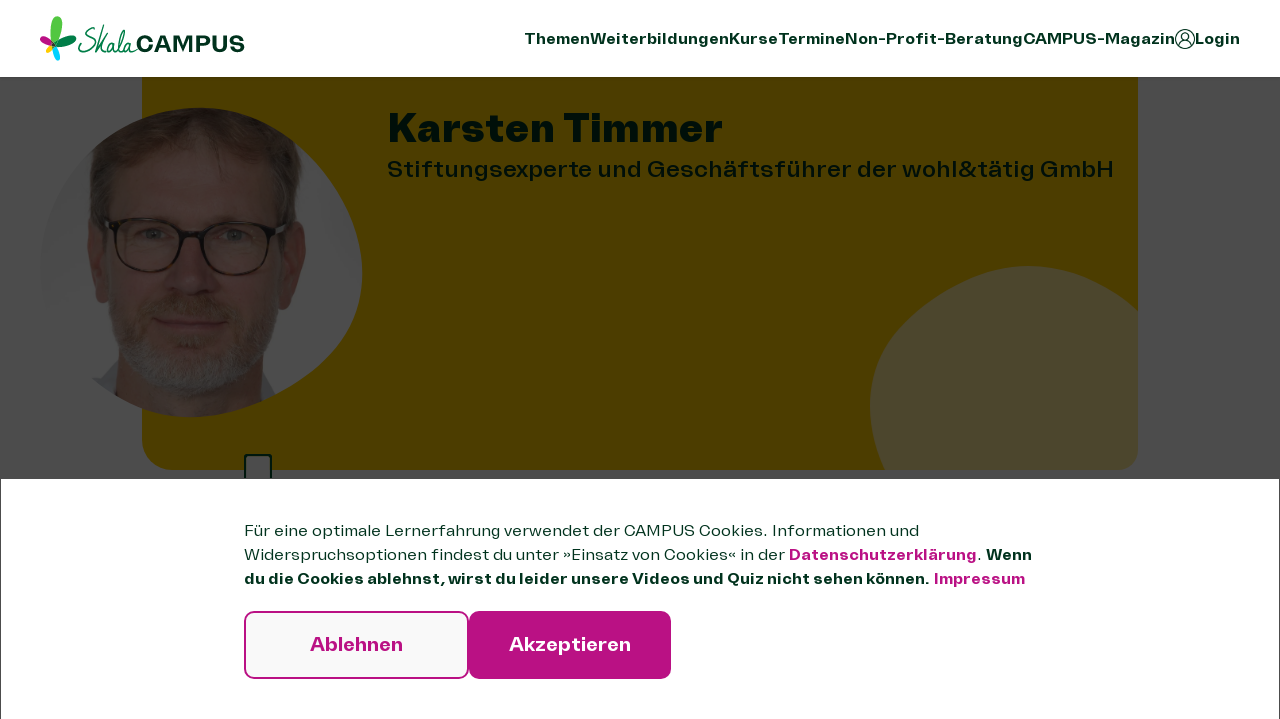

--- FILE ---
content_type: text/html; charset=UTF-8
request_url: https://www.skala-campus.org/expert_in/karsten-timmer/
body_size: 21289
content:
<!doctype html>
<html lang="de">
  <head>
    <meta charset="utf-8">
    <meta name="viewport" content="width=device-width, initial-scale=1">
          <link data-rh="true" rel="shortcut icon" type="image/x-icon"
            href="https://www.skala-campus.org/wp-content/themes/skala-campus-theme/public/images/metadata/favicon.a5c316.ico"/>
        <meta name='robots' content='index, follow, max-image-preview:large, max-snippet:-1, max-video-preview:-1' />
	<style>img:is([sizes="auto" i], [sizes^="auto," i]) { contain-intrinsic-size: 3000px 1500px }</style>
	
	<!-- This site is optimized with the Yoast SEO plugin v25.6 - https://yoast.com/wordpress/plugins/seo/ -->
	<title>Karsten Timmer - Expert*in beim SKala CAMPUS</title>
	<link rel="canonical" href="https://skala-campus.org/expert_in/karsten-timmer/" />
	<meta property="og:locale" content="de_DE" />
	<meta property="og:type" content="article" />
	<meta property="og:title" content="Karsten Timmer - Expert*in beim SKala CAMPUS" />
	<meta property="og:description" content="Karsten Timmer unterst&uuml;tzt verm&ouml;gende Privatfamilien dabei, f&ouml;rderungsw&uuml;rdige Projekte auszuw&auml;hlen und zu begleiten. Er ist Leiter des Arbeitskreises F&ouml;rderstiftungen im Bundesverband deutscher Stiftungen und Co-Host des Webtalks #ImpulseStiften. Stiftungsberatung wohl &amp; t&auml;tigwww.impulse-stiften.de" />
	<meta property="og:url" content="https://skala-campus.org/expert_in/karsten-timmer/" />
	<meta property="og:site_name" content="SKala-CAMPUS" />
	<meta property="article:modified_time" content="2025-02-19T09:27:50+00:00" />
	<meta property="og:image" content="https://skala-campus.org/wp-content/uploads/2022/10/851664c3a760ac1ac8651545c0a3bcf2236cd5ed-1.jpg" />
	<meta property="og:image:width" content="1884" />
	<meta property="og:image:height" content="2361" />
	<meta property="og:image:type" content="image/jpeg" />
	<meta name="twitter:card" content="summary_large_image" />
	<meta name="twitter:site" content="@skalacampus" />
	<script type="application/ld+json" class="yoast-schema-graph">{"@context":"https://schema.org","@graph":[{"@type":"WebPage","@id":"https://skala-campus.org/expert_in/karsten-timmer/","url":"https://skala-campus.org/expert_in/karsten-timmer/","name":"Karsten Timmer - Expert*in beim SKala CAMPUS","isPartOf":{"@id":"https://www.skala-campus.org/#website"},"primaryImageOfPage":{"@id":"https://skala-campus.org/expert_in/karsten-timmer/#primaryimage"},"image":{"@id":"https://skala-campus.org/expert_in/karsten-timmer/#primaryimage"},"thumbnailUrl":"https://www.skala-campus.org/wp-content/uploads/2022/10/851664c3a760ac1ac8651545c0a3bcf2236cd5ed-1.jpg","datePublished":"2022-10-20T14:45:31+00:00","dateModified":"2025-02-19T09:27:50+00:00","breadcrumb":{"@id":"https://skala-campus.org/expert_in/karsten-timmer/#breadcrumb"},"inLanguage":"de","potentialAction":[{"@type":"ReadAction","target":["https://skala-campus.org/expert_in/karsten-timmer/"]}]},{"@type":"ImageObject","inLanguage":"de","@id":"https://skala-campus.org/expert_in/karsten-timmer/#primaryimage","url":"https://www.skala-campus.org/wp-content/uploads/2022/10/851664c3a760ac1ac8651545c0a3bcf2236cd5ed-1.jpg","contentUrl":"https://www.skala-campus.org/wp-content/uploads/2022/10/851664c3a760ac1ac8651545c0a3bcf2236cd5ed-1.jpg","width":1884,"height":2361,"caption":"Stiftungsberater panta rhei Stiftungsberatung"},{"@type":"BreadcrumbList","@id":"https://skala-campus.org/expert_in/karsten-timmer/#breadcrumb","itemListElement":[{"@type":"ListItem","position":1,"name":"Home","item":"https://www.skala-campus.org/"},{"@type":"ListItem","position":2,"name":"Expert*innen","item":"https://www.skala-campus.org/expert_in/"},{"@type":"ListItem","position":3,"name":"Karsten Timmer"}]},{"@type":"WebSite","@id":"https://www.skala-campus.org/#website","url":"https://www.skala-campus.org/","name":"SKala CAMPUS","description":"","publisher":{"@id":"https://www.skala-campus.org/#organization"},"potentialAction":[{"@type":"SearchAction","target":{"@type":"EntryPoint","urlTemplate":"https://www.skala-campus.org/?s={search_term_string}"},"query-input":{"@type":"PropertyValueSpecification","valueRequired":true,"valueName":"search_term_string"}}],"inLanguage":"de"},{"@type":"Organization","@id":"https://www.skala-campus.org/#organization","name":"SKala CAMPUS","url":"https://www.skala-campus.org/","logo":{"@type":"ImageObject","inLanguage":"de","@id":"https://www.skala-campus.org/#/schema/logo/image/","url":"https://www.skala-campus.org/wp-content/uploads/2022/11/skala-campus-textlogo.png","contentUrl":"https://www.skala-campus.org/wp-content/uploads/2022/11/skala-campus-textlogo.png","width":2000,"height":800,"caption":"SKala CAMPUS"},"image":{"@id":"https://www.skala-campus.org/#/schema/logo/image/"},"sameAs":["https://x.com/skalacampus","https://www.instagram.com/skalacampus/","https://www.linkedin.com/company/skalacampus/mycompany/","https://www.youtube.com/channel/UCKRNcA9mypIORYyW2Dmj8tQ"]}]}</script>
	<!-- / Yoast SEO plugin. -->


<script>
window._wpemojiSettings = {"baseUrl":"https:\/\/s.w.org\/images\/core\/emoji\/16.0.1\/72x72\/","ext":".png","svgUrl":"https:\/\/s.w.org\/images\/core\/emoji\/16.0.1\/svg\/","svgExt":".svg","source":{"concatemoji":"https:\/\/www.skala-campus.org\/wp\/wp-includes\/js\/wp-emoji-release.min.js?ver=6.8.3"}};
/*! This file is auto-generated */
!function(s,n){var o,i,e;function c(e){try{var t={supportTests:e,timestamp:(new Date).valueOf()};sessionStorage.setItem(o,JSON.stringify(t))}catch(e){}}function p(e,t,n){e.clearRect(0,0,e.canvas.width,e.canvas.height),e.fillText(t,0,0);var t=new Uint32Array(e.getImageData(0,0,e.canvas.width,e.canvas.height).data),a=(e.clearRect(0,0,e.canvas.width,e.canvas.height),e.fillText(n,0,0),new Uint32Array(e.getImageData(0,0,e.canvas.width,e.canvas.height).data));return t.every(function(e,t){return e===a[t]})}function u(e,t){e.clearRect(0,0,e.canvas.width,e.canvas.height),e.fillText(t,0,0);for(var n=e.getImageData(16,16,1,1),a=0;a<n.data.length;a++)if(0!==n.data[a])return!1;return!0}function f(e,t,n,a){switch(t){case"flag":return n(e,"\ud83c\udff3\ufe0f\u200d\u26a7\ufe0f","\ud83c\udff3\ufe0f\u200b\u26a7\ufe0f")?!1:!n(e,"\ud83c\udde8\ud83c\uddf6","\ud83c\udde8\u200b\ud83c\uddf6")&&!n(e,"\ud83c\udff4\udb40\udc67\udb40\udc62\udb40\udc65\udb40\udc6e\udb40\udc67\udb40\udc7f","\ud83c\udff4\u200b\udb40\udc67\u200b\udb40\udc62\u200b\udb40\udc65\u200b\udb40\udc6e\u200b\udb40\udc67\u200b\udb40\udc7f");case"emoji":return!a(e,"\ud83e\udedf")}return!1}function g(e,t,n,a){var r="undefined"!=typeof WorkerGlobalScope&&self instanceof WorkerGlobalScope?new OffscreenCanvas(300,150):s.createElement("canvas"),o=r.getContext("2d",{willReadFrequently:!0}),i=(o.textBaseline="top",o.font="600 32px Arial",{});return e.forEach(function(e){i[e]=t(o,e,n,a)}),i}function t(e){var t=s.createElement("script");t.src=e,t.defer=!0,s.head.appendChild(t)}"undefined"!=typeof Promise&&(o="wpEmojiSettingsSupports",i=["flag","emoji"],n.supports={everything:!0,everythingExceptFlag:!0},e=new Promise(function(e){s.addEventListener("DOMContentLoaded",e,{once:!0})}),new Promise(function(t){var n=function(){try{var e=JSON.parse(sessionStorage.getItem(o));if("object"==typeof e&&"number"==typeof e.timestamp&&(new Date).valueOf()<e.timestamp+604800&&"object"==typeof e.supportTests)return e.supportTests}catch(e){}return null}();if(!n){if("undefined"!=typeof Worker&&"undefined"!=typeof OffscreenCanvas&&"undefined"!=typeof URL&&URL.createObjectURL&&"undefined"!=typeof Blob)try{var e="postMessage("+g.toString()+"("+[JSON.stringify(i),f.toString(),p.toString(),u.toString()].join(",")+"));",a=new Blob([e],{type:"text/javascript"}),r=new Worker(URL.createObjectURL(a),{name:"wpTestEmojiSupports"});return void(r.onmessage=function(e){c(n=e.data),r.terminate(),t(n)})}catch(e){}c(n=g(i,f,p,u))}t(n)}).then(function(e){for(var t in e)n.supports[t]=e[t],n.supports.everything=n.supports.everything&&n.supports[t],"flag"!==t&&(n.supports.everythingExceptFlag=n.supports.everythingExceptFlag&&n.supports[t]);n.supports.everythingExceptFlag=n.supports.everythingExceptFlag&&!n.supports.flag,n.DOMReady=!1,n.readyCallback=function(){n.DOMReady=!0}}).then(function(){return e}).then(function(){var e;n.supports.everything||(n.readyCallback(),(e=n.source||{}).concatemoji?t(e.concatemoji):e.wpemoji&&e.twemoji&&(t(e.twemoji),t(e.wpemoji)))}))}((window,document),window._wpemojiSettings);
</script>
<link rel='stylesheet' id='mec-select2-style-css' href='https://www.skala-campus.org/wp-content/plugins/modern-events-calendar/assets/packages/select2/select2.min.css?ver=7.14.1' media='all' />
<link rel='stylesheet' id='mec-font-icons-css' href='https://www.skala-campus.org/wp-content/plugins/modern-events-calendar/assets/css/iconfonts.css?ver=7.14.1' media='all' />
<link rel='stylesheet' id='mec-frontend-style-css' href='https://www.skala-campus.org/wp-content/plugins/modern-events-calendar/assets/css/frontend.min.css?ver=7.14.1' media='all' />
<link rel='stylesheet' id='mec-tooltip-style-css' href='https://www.skala-campus.org/wp-content/plugins/modern-events-calendar/assets/packages/tooltip/tooltip.css?ver=7.14.1' media='all' />
<link rel='stylesheet' id='mec-tooltip-shadow-style-css' href='https://www.skala-campus.org/wp-content/plugins/modern-events-calendar/assets/packages/tooltip/tooltipster-sideTip-shadow.min.css?ver=7.14.1' media='all' />
<link rel='stylesheet' id='featherlight-css' href='https://www.skala-campus.org/wp-content/plugins/modern-events-calendar/assets/packages/featherlight/featherlight.css?ver=7.14.1' media='all' />
<link rel='stylesheet' id='mec-lity-style-css' href='https://www.skala-campus.org/wp-content/plugins/modern-events-calendar/assets/packages/lity/lity.min.css?ver=7.14.1' media='all' />
<link rel='stylesheet' id='mec-general-calendar-style-css' href='https://www.skala-campus.org/wp-content/plugins/modern-events-calendar/assets/css/mec-general-calendar.css?ver=7.14.1' media='all' />
<style id='wp-emoji-styles-inline-css'>

	img.wp-smiley, img.emoji {
		display: inline !important;
		border: none !important;
		box-shadow: none !important;
		height: 1em !important;
		width: 1em !important;
		margin: 0 0.07em !important;
		vertical-align: -0.1em !important;
		background: none !important;
		padding: 0 !important;
	}
</style>
<style id='wp-block-library-inline-css'>
:root{--wp-admin-theme-color:#007cba;--wp-admin-theme-color--rgb:0,124,186;--wp-admin-theme-color-darker-10:#006ba1;--wp-admin-theme-color-darker-10--rgb:0,107,161;--wp-admin-theme-color-darker-20:#005a87;--wp-admin-theme-color-darker-20--rgb:0,90,135;--wp-admin-border-width-focus:2px;--wp-block-synced-color:#7a00df;--wp-block-synced-color--rgb:122,0,223;--wp-bound-block-color:var(--wp-block-synced-color)}@media (min-resolution:192dpi){:root{--wp-admin-border-width-focus:1.5px}}.wp-element-button{cursor:pointer}:root{--wp--preset--font-size--normal:16px;--wp--preset--font-size--huge:42px}:root .has-very-light-gray-background-color{background-color:#eee}:root .has-very-dark-gray-background-color{background-color:#313131}:root .has-very-light-gray-color{color:#eee}:root .has-very-dark-gray-color{color:#313131}:root .has-vivid-green-cyan-to-vivid-cyan-blue-gradient-background{background:linear-gradient(135deg,#00d084,#0693e3)}:root .has-purple-crush-gradient-background{background:linear-gradient(135deg,#34e2e4,#4721fb 50%,#ab1dfe)}:root .has-hazy-dawn-gradient-background{background:linear-gradient(135deg,#faaca8,#dad0ec)}:root .has-subdued-olive-gradient-background{background:linear-gradient(135deg,#fafae1,#67a671)}:root .has-atomic-cream-gradient-background{background:linear-gradient(135deg,#fdd79a,#004a59)}:root .has-nightshade-gradient-background{background:linear-gradient(135deg,#330968,#31cdcf)}:root .has-midnight-gradient-background{background:linear-gradient(135deg,#020381,#2874fc)}.has-regular-font-size{font-size:1em}.has-larger-font-size{font-size:2.625em}.has-normal-font-size{font-size:var(--wp--preset--font-size--normal)}.has-huge-font-size{font-size:var(--wp--preset--font-size--huge)}.has-text-align-center{text-align:center}.has-text-align-left{text-align:left}.has-text-align-right{text-align:right}#end-resizable-editor-section{display:none}.aligncenter{clear:both}.items-justified-left{justify-content:flex-start}.items-justified-center{justify-content:center}.items-justified-right{justify-content:flex-end}.items-justified-space-between{justify-content:space-between}.screen-reader-text{border:0;clip-path:inset(50%);height:1px;margin:-1px;overflow:hidden;padding:0;position:absolute;width:1px;word-wrap:normal!important}.screen-reader-text:focus{background-color:#ddd;clip-path:none;color:#444;display:block;font-size:1em;height:auto;left:5px;line-height:normal;padding:15px 23px 14px;text-decoration:none;top:5px;width:auto;z-index:100000}html :where(.has-border-color){border-style:solid}html :where([style*=border-top-color]){border-top-style:solid}html :where([style*=border-right-color]){border-right-style:solid}html :where([style*=border-bottom-color]){border-bottom-style:solid}html :where([style*=border-left-color]){border-left-style:solid}html :where([style*=border-width]){border-style:solid}html :where([style*=border-top-width]){border-top-style:solid}html :where([style*=border-right-width]){border-right-style:solid}html :where([style*=border-bottom-width]){border-bottom-style:solid}html :where([style*=border-left-width]){border-left-style:solid}html :where(img[class*=wp-image-]){height:auto;max-width:100%}:where(figure){margin:0 0 1em}html :where(.is-position-sticky){--wp-admin--admin-bar--position-offset:var(--wp-admin--admin-bar--height,0px)}@media screen and (max-width:600px){html :where(.is-position-sticky){--wp-admin--admin-bar--position-offset:0px}}
</style>
<link rel='stylesheet' id='woocommerce-layout-css' href='https://www.skala-campus.org/wp-content/plugins/woocommerce/assets/css/woocommerce-layout.css?ver=10.3.3' media='all' />
<link rel='stylesheet' id='woocommerce-smallscreen-css' href='https://www.skala-campus.org/wp-content/plugins/woocommerce/assets/css/woocommerce-smallscreen.css?ver=10.3.3' media='only screen and (max-width: 768px)' />
<link rel='stylesheet' id='woocommerce-general-css' href='https://www.skala-campus.org/wp-content/plugins/woocommerce/assets/css/woocommerce.css?ver=10.3.3' media='all' />
<style id='woocommerce-inline-inline-css'>
.woocommerce form .form-row .required { visibility: visible; }
</style>
<link rel='stylesheet' id='learndash_quiz_front_css-css' href='//www.skala-campus.org/wp-content/plugins/sfwd-lms/themes/legacy/templates/learndash_quiz_front.min.css?ver=4.20.5' media='all' />
<link rel='stylesheet' id='dashicons-css' href='https://www.skala-campus.org/wp/wp-includes/css/dashicons.min.css?ver=6.8.3' media='all' />
<link rel='stylesheet' id='learndash-css' href='//www.skala-campus.org/wp-content/plugins/sfwd-lms/src/assets/dist/css/styles.css?ver=4.20.5' media='all' />
<link rel='stylesheet' id='jquery-dropdown-css-css' href='//www.skala-campus.org/wp-content/plugins/sfwd-lms/assets/css/jquery.dropdown.min.css?ver=4.20.5' media='all' />
<link rel='stylesheet' id='learndash_lesson_video-css' href='//www.skala-campus.org/wp-content/plugins/sfwd-lms/themes/legacy/templates/learndash_lesson_video.min.css?ver=4.20.5' media='all' />
<link rel='stylesheet' id='learndash-admin-bar-css' href='https://www.skala-campus.org/wp-content/plugins/sfwd-lms/src/assets/dist/css/admin-bar/styles.css?ver=4.20.5' media='all' />
<link rel='stylesheet' id='cmplz-general-css' href='https://www.skala-campus.org/wp-content/plugins/complianz-gdpr/assets/css/cookieblocker.min.css?ver=1743793268' media='all' />
<link rel='stylesheet' id='brands-styles-css' href='https://www.skala-campus.org/wp-content/plugins/woocommerce/assets/css/brands.css?ver=10.3.3' media='all' />
<link rel='stylesheet' id='learndash-front-css' href='//www.skala-campus.org/wp-content/plugins/sfwd-lms/themes/ld30/assets/css/learndash.min.css?ver=4.20.5' media='all' />
<style id='learndash-front-inline-css'>
		.learndash-wrapper .ld-item-list .ld-item-list-item.ld-is-next,
		.learndash-wrapper .wpProQuiz_content .wpProQuiz_questionListItem label:focus-within {
			border-color: #ba1184;
		}

		/*
		.learndash-wrapper a:not(.ld-button):not(#quiz_continue_link):not(.ld-focus-menu-link):not(.btn-blue):not(#quiz_continue_link):not(.ld-js-register-account):not(#ld-focus-mode-course-heading):not(#btn-join):not(.ld-item-name):not(.ld-table-list-item-preview):not(.ld-lesson-item-preview-heading),
		 */

		.learndash-wrapper .ld-breadcrumbs a,
		.learndash-wrapper .ld-lesson-item.ld-is-current-lesson .ld-lesson-item-preview-heading,
		.learndash-wrapper .ld-lesson-item.ld-is-current-lesson .ld-lesson-title,
		.learndash-wrapper .ld-primary-color-hover:hover,
		.learndash-wrapper .ld-primary-color,
		.learndash-wrapper .ld-primary-color-hover:hover,
		.learndash-wrapper .ld-primary-color,
		.learndash-wrapper .ld-tabs .ld-tabs-navigation .ld-tab.ld-active,
		.learndash-wrapper .ld-button.ld-button-transparent,
		.learndash-wrapper .ld-button.ld-button-reverse,
		.learndash-wrapper .ld-icon-certificate,
		.learndash-wrapper .ld-login-modal .ld-login-modal-login .ld-modal-heading,
		#wpProQuiz_user_content a,
		.learndash-wrapper .ld-item-list .ld-item-list-item a.ld-item-name:hover,
		.learndash-wrapper .ld-focus-comments__heading-actions .ld-expand-button,
		.learndash-wrapper .ld-focus-comments__heading a,
		.learndash-wrapper .ld-focus-comments .comment-respond a,
		.learndash-wrapper .ld-focus-comment .ld-comment-reply a.comment-reply-link:hover,
		.learndash-wrapper .ld-expand-button.ld-button-alternate {
			color: #ba1184 !important;
		}

		.learndash-wrapper .ld-focus-comment.bypostauthor>.ld-comment-wrapper,
		.learndash-wrapper .ld-focus-comment.role-group_leader>.ld-comment-wrapper,
		.learndash-wrapper .ld-focus-comment.role-administrator>.ld-comment-wrapper {
			background-color:rgba(186, 17, 132, 0.03) !important;
		}


		.learndash-wrapper .ld-primary-background,
		.learndash-wrapper .ld-tabs .ld-tabs-navigation .ld-tab.ld-active:after {
			background: #ba1184 !important;
		}



		.learndash-wrapper .ld-course-navigation .ld-lesson-item.ld-is-current-lesson .ld-status-incomplete,
		.learndash-wrapper .ld-focus-comment.bypostauthor:not(.ptype-sfwd-assignment) >.ld-comment-wrapper>.ld-comment-avatar img,
		.learndash-wrapper .ld-focus-comment.role-group_leader>.ld-comment-wrapper>.ld-comment-avatar img,
		.learndash-wrapper .ld-focus-comment.role-administrator>.ld-comment-wrapper>.ld-comment-avatar img {
			border-color: #ba1184 !important;
		}



		.learndash-wrapper .ld-loading::before {
			border-top:3px solid #ba1184 !important;
		}

		.learndash-wrapper .ld-button:hover:not(.learndash-link-previous-incomplete):not(.ld-button-transparent):not(.ld--ignore-inline-css),
		#learndash-tooltips .ld-tooltip:after,
		#learndash-tooltips .ld-tooltip,
		.learndash-wrapper .ld-primary-background,
		.learndash-wrapper .btn-join:not(.ld--ignore-inline-css),
		.learndash-wrapper #btn-join:not(.ld--ignore-inline-css),
		.learndash-wrapper .ld-button:not(.ld-button-reverse):not(.learndash-link-previous-incomplete):not(.ld-button-transparent):not(.ld--ignore-inline-css),
		.learndash-wrapper .ld-expand-button,
		.learndash-wrapper .wpProQuiz_content .wpProQuiz_button:not(.wpProQuiz_button_reShowQuestion):not(.wpProQuiz_button_restartQuiz),
		.learndash-wrapper .wpProQuiz_content .wpProQuiz_button2,
		.learndash-wrapper .ld-focus .ld-focus-sidebar .ld-course-navigation-heading,
		.learndash-wrapper .ld-focus .ld-focus-sidebar .ld-focus-sidebar-trigger,
		.learndash-wrapper .ld-focus-comments .form-submit #submit,
		.learndash-wrapper .ld-login-modal input[type='submit'],
		.learndash-wrapper .ld-login-modal .ld-login-modal-register,
		.learndash-wrapper .wpProQuiz_content .wpProQuiz_certificate a.btn-blue,
		.learndash-wrapper .ld-focus .ld-focus-header .ld-user-menu .ld-user-menu-items a,
		#wpProQuiz_user_content table.wp-list-table thead th,
		#wpProQuiz_overlay_close,
		.learndash-wrapper .ld-expand-button.ld-button-alternate .ld-icon {
			background-color: #ba1184 !important;
		}

		.learndash-wrapper .ld-button:focus:not(.learndash-link-previous-incomplete):not(.ld-button-transparent):not(.ld--ignore-inline-css),
		.learndash-wrapper .btn-join:focus:not(.ld--ignore-inline-css),
		.learndash-wrapper #btn-join:focus:not(.ld--ignore-inline-css),
		.learndash-wrapper .ld-expand-button:focus,
		.learndash-wrapper .wpProQuiz_content .wpProQuiz_button:not(.wpProQuiz_button_reShowQuestion):focus:not(.wpProQuiz_button_restartQuiz),
		.learndash-wrapper .wpProQuiz_content .wpProQuiz_button2:focus,
		.learndash-wrapper .ld-focus-comments .form-submit #submit,
		.learndash-wrapper .ld-login-modal input[type='submit']:focus,
		.learndash-wrapper .ld-login-modal .ld-login-modal-register:focus,
		.learndash-wrapper .wpProQuiz_content .wpProQuiz_certificate a.btn-blue:focus {
			outline-color: #ba1184;
		}

		.learndash-wrapper .ld-focus .ld-focus-header .ld-user-menu .ld-user-menu-items:before {
			border-bottom-color: #ba1184 !important;
		}

		.learndash-wrapper .ld-button.ld-button-transparent:hover {
			background: transparent !important;
		}

		.learndash-wrapper .ld-button.ld-button-transparent:focus {
			outline-color: #ba1184;
		}

		.learndash-wrapper .ld-focus .ld-focus-header .sfwd-mark-complete .learndash_mark_complete_button,
		.learndash-wrapper .ld-focus .ld-focus-header #sfwd-mark-complete #learndash_mark_complete_button,
		.learndash-wrapper .ld-button.ld-button-transparent,
		.learndash-wrapper .ld-button.ld-button-alternate,
		.learndash-wrapper .ld-expand-button.ld-button-alternate {
			background-color:transparent !important;
		}

		.learndash-wrapper .ld-focus-header .ld-user-menu .ld-user-menu-items a,
		.learndash-wrapper .ld-button.ld-button-reverse:hover,
		.learndash-wrapper .ld-alert-success .ld-alert-icon.ld-icon-certificate,
		.learndash-wrapper .ld-alert-warning .ld-button:not(.learndash-link-previous-incomplete),
		.learndash-wrapper .ld-primary-background.ld-status {
			color:white !important;
		}

		.learndash-wrapper .ld-status.ld-status-unlocked {
			background-color: rgba(186,17,132,0.2) !important;
			color: #ba1184 !important;
		}

		.learndash-wrapper .wpProQuiz_content .wpProQuiz_addToplist {
			background-color: rgba(186,17,132,0.1) !important;
			border: 1px solid #ba1184 !important;
		}

		.learndash-wrapper .wpProQuiz_content .wpProQuiz_toplistTable th {
			background: #ba1184 !important;
		}

		.learndash-wrapper .wpProQuiz_content .wpProQuiz_toplistTrOdd {
			background-color: rgba(186,17,132,0.1) !important;
		}

		.learndash-wrapper .wpProQuiz_content .wpProQuiz_reviewDiv li.wpProQuiz_reviewQuestionTarget {
			background-color: #ba1184 !important;
		}
		.learndash-wrapper .wpProQuiz_content .wpProQuiz_time_limit .wpProQuiz_progress {
			background-color: #ba1184 !important;
		}
		
</style>
<link rel='stylesheet' id='simple-favorites-css' href='https://www.skala-campus.org/wp-content/plugins/favorites/assets/css/favorites.css?ver=2.3.6' media='all' />
<link rel='stylesheet' id='app/0-css' href='https://www.skala-campus.org/wp-content/themes/skala-campus-theme/public/css/app.baee47.css' media='all' />
<style id='block-visibility-screen-size-styles-inline-css'>
/* Large screens (desktops, 992px and up) */
@media ( min-width: 992px ) {
	.block-visibility-hide-large-screen {
		display: none !important;
	}
}

/* Medium screens (tablets, between 768px and 992px) */
@media ( min-width: 768px ) and ( max-width: 991.98px ) {
	.block-visibility-hide-medium-screen {
		display: none !important;
	}
}

/* Small screens (mobile devices, less than 768px) */
@media ( max-width: 767.98px ) {
	.block-visibility-hide-small-screen {
		display: none !important;
	}
}
</style>
<link rel='stylesheet' id='wp-block-paragraph-css' href='https://www.skala-campus.org/wp/wp-includes/blocks/paragraph/style.min.css?ver=6.8.3' media='all' />
<script src="https://www.skala-campus.org/wp/wp-includes/js/jquery/jquery.min.js?ver=3.7.1" id="jquery-core-js"></script>
<script src="https://www.skala-campus.org/wp/wp-includes/js/jquery/jquery-migrate.min.js?ver=3.4.1" id="jquery-migrate-js"></script>
<script src="https://www.skala-campus.org/wp/wp-includes/js/dist/hooks.min.js?ver=4d63a3d491d11ffd8ac6" id="wp-hooks-js"></script>
<script id="swp-js-js-extra">
var swp_data = {"replacements":{"mec|Subtotal||":"Zwischensumme","mec|Add to Cart||":"Weiter \u2192","woocommerce|Your order||":"Deine Auswahl","woocommerce|Order received||":"Buchung erhalten","woocommerce|We have finished processing your order.||":"wir haben deine Zahlung erhalten. Vielen Dank! ","woocommerce|Thanks for creating an account on %1$s. Your username is %2$s. You can access your account area to view orders, change your password, and more at: %3$s||":"Dein CAMPUS-Konto wurde erstellt. Dort findest du eine \u00dcbersicht \u00fcber deine Bestellungen, Downloads und gebuchten Kurse und Termine. Verwende diesen Link, um auf dein Konto zuzugreifen, Bestellungen zu \u00fcberpr\u00fcfen, dein Passwort zu \u00e4ndern und mehr: %3$s","woocommerce|Hello %s,||":"Hallo,","woocommerce-germanized-pro|%s has been attached to this email. Find details below for your reference:|storeabill-core|":"anbei findest du deine %s. Die Details dazu kannst du im Folgenden einsehen:","mec-waiting-list|Number of entries in the waiting list:||":"F\u00fcr wie viele Personen soll ein Platz auf der Warteliste reserviert werden?","mec-waiting-list|You're the first user in the Waiting List.||":"","mec|The %s ticket is sold out. You can try another ticket or another date.||":"Die Buchung f\u00fcr diese Veranstaltung ist noch nicht er\u00f6ffnet oder das gew\u00e4hlte Ticket ist bereits ausverkauft.","mec-waiting-list|Register Waiting||":"In Warteliste eintragen","mec-waiting-list|Fill other attendees information like the first form.||":"Gleiche Daten f\u00fcr alle Personen.","mec-waiting-list|Email||":"E-Mail","mec-waiting-list|Cancel||":"Abbrechen","mec-waiting-list|Submit||":"Absenden","mec-waiting-list|Waiting List Submission Successful!||":"Eintragung in Warteliste erfolgreich!","mec-waiting-list|Users in Waiting List:||":"Anzahl Personen auf der Warteliste:","addify_woa|Thanku for your order.||":"Bestellung erhalten \/ Best\u00e4tigung ausstehend","addify_woa|Your order has been received!||":"Deine Buchung wird gepr\u00fcft","woocommerce|Pending for Approval|woocommerce|":"Wartet auf Best\u00e4tigung","woocommerce|Pending for Approval|Order status|":"Warte auf Best\u00e4tigung","addify_woa|Order Approval||":"Best\u00e4tigungsvorgang","learndash|Hint||":"Tipp","woocommerce|Rejected|Order status|":"Abgelehnt","flexible-refund-and-return-order-for-woocommerce|Refund||":"Stornierung anfragen","flexible-refund-and-return-order-for-woocommerce|Refund Request|Admin menu name|":"Stornierungsanfragen","flexible-refund-and-return-order-for-woocommerce|Refund Request||":"Stornierung angefragt","flexible-refund-and-return-order-for-woocommerce|Send request||":"Stornierungsanfrage senden","flexible-refund-and-return-order-for-woocommerce|You can cancel the request until the administrator accepts or rejects your request||":"So lange deine Anfrage unbearbeitet ist, kannst du \u00fcber den nachfolgenden Button deine Anfrage zur Stornierung zur\u00fcckziehen.","learndash|Skip %s|placeholder: Question|":"Frage \u00fcberspringen","learndash|Start %s|placeholder Quiz|":"Quiz starten","flexible-refund-and-return-order-for-woocommerce|Yes, cancel request!||":"Ja, Anfrage zur\u00fcckziehen!","learndash|Uploading||":"Wird hochgeladen ...","learndash|View %s|placeholder: Questions|":"L\u00f6sungen anzeigen","learndash|View Answers||":"Ergebnisse anzeigen"},"lang":"de_DE","discovery":"","available":[],"discovery_endpoint":"","discovery_nonce":"","domains":["mec","woocommerce","woocommerce-germanized-pro","mec-waiting-list","addify_woa","learndash","flexible-refund-and-return-order-for-woocommerce"]};
</script>
<script src="https://www.skala-campus.org/wp-content/plugins/say-what-pro/assets/build/frontend.js?ver=7817b70b15ac5c611c11" id="swp-js-js"></script>
<script src="https://www.skala-campus.org/wp-content/plugins/skala-support/js/main.js?ver=0.0.5" id="skala_main-js"></script>
<script src="https://www.skala-campus.org/wp-content/plugins/woocommerce/assets/js/jquery-blockui/jquery.blockUI.min.js?ver=2.7.0-wc.10.3.3" id="wc-jquery-blockui-js" defer data-wp-strategy="defer"></script>
<script id="wc-add-to-cart-js-extra">
var wc_add_to_cart_params = {"ajax_url":"\/wp\/wp-admin\/admin-ajax.php","wc_ajax_url":"\/?wc-ajax=%%endpoint%%","i18n_view_cart":"Warenkorb anzeigen","cart_url":"https:\/\/www.skala-campus.org\/einkaufswagen\/","is_cart":"","cart_redirect_after_add":"no"};
</script>
<script src="https://www.skala-campus.org/wp-content/plugins/woocommerce/assets/js/frontend/add-to-cart.min.js?ver=10.3.3" id="wc-add-to-cart-js" defer data-wp-strategy="defer"></script>
<script src="https://www.skala-campus.org/wp-content/plugins/woocommerce/assets/js/js-cookie/js.cookie.min.js?ver=2.1.4-wc.10.3.3" id="wc-js-cookie-js" defer data-wp-strategy="defer"></script>
<script id="woocommerce-js-extra">
var woocommerce_params = {"ajax_url":"\/wp\/wp-admin\/admin-ajax.php","wc_ajax_url":"\/?wc-ajax=%%endpoint%%","i18n_password_show":"Passwort anzeigen","i18n_password_hide":"Passwort ausblenden"};
</script>
<script src="https://www.skala-campus.org/wp-content/plugins/woocommerce/assets/js/frontend/woocommerce.min.js?ver=10.3.3" id="woocommerce-js" defer data-wp-strategy="defer"></script>
<script id="favorites-js-extra">
var favorites_data = {"ajaxurl":"https:\/\/www.skala-campus.org\/wp\/wp-admin\/admin-ajax.php","nonce":"f9a6db867a","favorite":"<div class=\"favorite-button-icon\"><img src=\"https:\/\/www.skala-campus.org\/wp-content\/themes\/skala-campus-theme\/public\/images\/bookmark.16469e.svg\"><\/div>","favorited":"<div class=\"favorite-button-icon\"><img src=\"https:\/\/www.skala-campus.org\/wp-content\/themes\/skala-campus-theme\/public\/images\/bookmark-filled.12640e.svg\"><\/div>","includecount":"","indicate_loading":"","loading_text":"Loading","loading_image":"","loading_image_active":"","loading_image_preload":"","cache_enabled":"1","button_options":{"button_type":"custom","custom_colors":false,"box_shadow":false,"include_count":false,"default":{"background_default":false,"border_default":false,"text_default":false,"icon_default":false,"count_default":false},"active":{"background_active":false,"border_active":false,"text_active":false,"icon_active":false,"count_active":false}},"authentication_modal_content":"<p>Um Favoriten zu speichern, ben\u00f6tigst du einen Account. Du kannst dich <a href=\"\/anmelden\/\">hier anmelden oder f\u00fcr ein kostenloses CAMPUS-Konto registrieren<\/a>.<\/p>\n<p><a href=\"#\" data-favorites-modal-close>Schlie\u00dfen<\/a><\/p>\n","authentication_redirect":"","dev_mode":"","logged_in":"","user_id":"0","authentication_redirect_url":"https:\/\/www.skala-campus.org\/anmelden\/"};
</script>
<script src="https://www.skala-campus.org/wp-content/plugins/favorites/assets/js/favorites.min.js?ver=2.3.6" id="favorites-js"></script>
<link rel="https://api.w.org/" href="https://www.skala-campus.org/wp-json/" /><link rel="alternate" title="JSON" type="application/json" href="https://www.skala-campus.org/wp-json/wp/v2/expert_in/1066" /><link rel="EditURI" type="application/rsd+xml" title="RSD" href="https://www.skala-campus.org/wp/xmlrpc.php?rsd" />
<meta name="generator" content="WordPress 6.8.3" />
<meta name="generator" content="WooCommerce 10.3.3" />
<link rel='shortlink' href='https://www.skala-campus.org/?p=1066' />
<link rel="alternate" title="oEmbed (JSON)" type="application/json+oembed" href="https://www.skala-campus.org/wp-json/oembed/1.0/embed?url=https%3A%2F%2Fwww.skala-campus.org%2Fexpert_in%2Fkarsten-timmer%2F" />
<link rel="alternate" title="oEmbed (XML)" type="text/xml+oembed" href="https://www.skala-campus.org/wp-json/oembed/1.0/embed?url=https%3A%2F%2Fwww.skala-campus.org%2Fexpert_in%2Fkarsten-timmer%2F&#038;format=xml" />
			<style>.cmplz-hidden {
					display: none !important;
				}</style>	<noscript><style>.woocommerce-product-gallery{ opacity: 1 !important; }</style></noscript>
	<style>:root,::before,::after{--mec-color-skin: #40d9f1;--mec-color-skin-rgba-1: rgba(64, 217, 241, .25);--mec-color-skin-rgba-2: rgba(64, 217, 241, .5);--mec-color-skin-rgba-3: rgba(64, 217, 241, .75);--mec-color-skin-rgba-4: rgba(64, 217, 241, .11);--mec-container-normal-width: 1196px;--mec-container-large-width: 1690px;--mec-fes-main-color: #40d9f1;--mec-fes-main-color-rgba-1: rgba(64, 217, 241, 0.12);--mec-fes-main-color-rgba-2: rgba(64, 217, 241, 0.23);--mec-fes-main-color-rgba-3: rgba(64, 217, 241, 0.03);--mec-fes-main-color-rgba-4: rgba(64, 217, 241, 0.3);--mec-fes-main-color-rgba-5: rgb(64 217 241 / 7%);--mec-fes-main-color-rgba-6: rgba(64, 217, 241, 0.2);--mec-fluent-main-color: #ade7ff;--mec-fluent-main-color-rgba-1: rgba(173, 231, 255, 0.3);--mec-fluent-main-color-rgba-2: rgba(173, 231, 255, 0.8);--mec-fluent-main-color-rgba-3: rgba(173, 231, 255, 0.1);--mec-fluent-main-color-rgba-4: rgba(173, 231, 255, 0.2);--mec-fluent-main-color-rgba-5: rgba(173, 231, 255, 0.7);--mec-fluent-main-color-rgba-6: rgba(173, 231, 255, 0.7);--mec-fluent-bold-color: #00acf8;--mec-fluent-bg-hover-color: #ebf9ff;--mec-fluent-bg-color: #f5f7f8;--mec-fluent-second-bg-color: #d6eef9;}</style>  </head>

  <body data-cmplz=1 class="wp-singular expert_in-template-default single single-expert_in postid-1066 wp-embed-responsive wp-theme-skala-campus-theme pt-[75px] text-dark-green-800 overflow-x-hidden antialiased scroll-smooth [text-size-adjust:none] [hyphens:auto] theme-skala-campus-theme mec-theme-skala-campus-theme woocommerce-no-js frontend karsten-timmer">
        
    <div id="app">
      <a class="sr-only focus:not-sr-only" href="#main">
  Zum Inhalt springen
</a>

<section class="navigation-wrapper fixed inset-x-0 top-0 z-[2000]">
  <header class="banner flex justify-center shadow-header bg-white">

          <nav x-data="header()" @scroll.window="scroll" @resize.window="resize" :class="getContainerClasses()"
           class="nav-primary flex items-center justify-between max-w-screen-xl grow px-5 xl1:px-0"
           aria-label="Header Menü">
        <a
  href="https://www.skala-campus.org/" aria-label="Skala Campus Startseite"
  class="brand before:content before:block before:bg-[url(&#039;../images/logo.svg&#039;)] before:bg-no-repeat before:bg-contain" x-bind:class="getLogoClasses()"
>
</a>
        <button aria-label="Mobiles Menü" x-cloak @click="open = !open"
          :class="mobileMenu || 'hidden'"
          class="btn-square z-100">
          <svg x-show="!open" class="text-white" width="24" height="24" stroke-width="1.5" viewBox="0 0 24 24" fill="none" xmlns="http://www.w3.org/2000/svg">
<path d="M3 5H21" stroke="currentColor" stroke-linecap="round" stroke-linejoin="round"/>
<path d="M3 12H21" stroke="currentColor" stroke-linecap="round" stroke-linejoin="round"/>
<path d="M3 19H21" stroke="currentColor" stroke-linecap="round" stroke-linejoin="round"/>
</svg>          <svg x-show="open" class="text-white" width="24" height="24" stroke-width="1.5" viewBox="0 0 24 24" fill="none" xmlns="http://www.w3.org/2000/svg">
<path d="M6.75827 17.2426L12.0009 12M17.2435 6.75736L12.0009 12M12.0009 12L6.75827 6.75736M12.0009 12L17.2435 17.2426" stroke="currentColor" stroke-linecap="round" stroke-linejoin="round"/>
</svg>        </button>
        <div x-cloak :class="mobileMenu && 'hidden'">
        <div data-breakpoint='800' class="desktop-menu font-bold"><ul id="menu-header-menue" class="md:flex gap-8"><li id="menu-item-83" class="menu-item menu-item-type-post_type menu-item-object-page menu-item-83"><a href="https://www.skala-campus.org/themen/">Themen</a></li>
<li id="menu-item-19093" class="menu-item menu-item-type-post_type menu-item-object-page menu-item-19093"><a href="https://www.skala-campus.org/weiterbildungen/">Weiterbildungen</a></li>
<li id="menu-item-84" class="menu-item menu-item-type-post_type menu-item-object-page menu-item-84"><a href="https://www.skala-campus.org/kurse/">Kurse</a></li>
<li id="menu-item-22075" class="menu-item menu-item-type-post_type menu-item-object-page menu-item-22075"><a href="https://www.skala-campus.org/termine/">Termine</a></li>
<li id="menu-item-52648" class="menu-item menu-item-type-post_type menu-item-object-page menu-item-52648"><a href="https://www.skala-campus.org/beratung-fuer-non-profits/">Non-Profit-Beratung</a></li>
<li id="menu-item-23240" class="menu-item menu-item-type-post_type menu-item-object-page menu-item-23240"><a href="https://www.skala-campus.org/skala-campus-magazin/">CAMPUS-Magazin</a></li>
<li id="menu-item-37422" class="account menu-item menu-item-type-custom menu-item-object-custom menu-item-37422"><a href="/anmelden/?redirect_to=/mein-konto">Login</a></li>
</ul></div>
        </div>
        <div x-cloak class="mobile-menu overflow-auto font-bold absolute top-0 left-0 w-screen h-screen
           bg-dark-green-700 pt-20 pl-5 text-4xl leading-none" x-show="open && mobileMenu">
          <ul id="menu-header-menue-1" class="flex flex-col gap-8"><li class="menu-item menu-item-type-post_type menu-item-object-page menu-item-83"><a href="https://www.skala-campus.org/themen/">Themen</a></li>
<li class="menu-item menu-item-type-post_type menu-item-object-page menu-item-19093"><a href="https://www.skala-campus.org/weiterbildungen/">Weiterbildungen</a></li>
<li class="menu-item menu-item-type-post_type menu-item-object-page menu-item-84"><a href="https://www.skala-campus.org/kurse/">Kurse</a></li>
<li class="menu-item menu-item-type-post_type menu-item-object-page menu-item-22075"><a href="https://www.skala-campus.org/termine/">Termine</a></li>
<li class="menu-item menu-item-type-post_type menu-item-object-page menu-item-52648"><a href="https://www.skala-campus.org/beratung-fuer-non-profits/">Non-Profit-Beratung</a></li>
<li class="menu-item menu-item-type-post_type menu-item-object-page menu-item-23240"><a href="https://www.skala-campus.org/skala-campus-magazin/">CAMPUS-Magazin</a></li>
<li class="account menu-item menu-item-type-custom menu-item-object-custom menu-item-37422"><a href="/anmelden/?redirect_to=/mein-konto">Login</a></li>
</ul>
        </div>
      </nav>
      </header>
</section>

  <main id="main" class="main max-w-screen-xl mx-auto">
           <div class="relative flex flex-col flex-nowrap gap-10 items-center plg:items-start justify-center w-full mb-12
    px-5 pt-8 pb-13 bg-yellow-500 rounded-b-4xl plg:flex-row xl2:mb-16 xl2:max-w-screen-lg xl2:mx-auto plg:mb-14
    after:content after:hidden plg:after:block after:absolute after:right-0 after:bottom-0 after:w-[268px] after:h-[204px]
    after:overflow-hidden after:bg-no-repeat after:bg-cover after:rounded-br-3xl after:bg-[url(../images/expert-detail-page.svg)]">
  <div class="w-full max-w-[282px] plg:w-[241px] xl2:w-[325px] xl2:-ml-6">
          <img width="1884" height="2361" src="https://www.skala-campus.org/wp-content/uploads/2022/10/851664c3a760ac1ac8651545c0a3bcf2236cd5ed-1.jpg" class="max-w-none w-full plg:w-[241px] xl2:w-[325px] xl2:h-[311px] xl2:object-cover xl2:ml-[-100px] [mask-repeat:no-repeat] [mask-size:contain] [mask-position:center] [mask-image:url(&quot;../images/expert-teaser-mask2.svg&quot;)] wp-post-image" alt="" decoding="async" fetchpriority="high" srcset="https://www.skala-campus.org/wp-content/uploads/2022/10/851664c3a760ac1ac8651545c0a3bcf2236cd5ed-1.jpg 1884w, https://www.skala-campus.org/wp-content/uploads/2022/10/851664c3a760ac1ac8651545c0a3bcf2236cd5ed-1-239x300.jpg 239w, https://www.skala-campus.org/wp-content/uploads/2022/10/851664c3a760ac1ac8651545c0a3bcf2236cd5ed-1-817x1024.jpg 817w, https://www.skala-campus.org/wp-content/uploads/2022/10/851664c3a760ac1ac8651545c0a3bcf2236cd5ed-1-768x962.jpg 768w, https://www.skala-campus.org/wp-content/uploads/2022/10/851664c3a760ac1ac8651545c0a3bcf2236cd5ed-1-1226x1536.jpg 1226w, https://www.skala-campus.org/wp-content/uploads/2022/10/851664c3a760ac1ac8651545c0a3bcf2236cd5ed-1-1634x2048.jpg 1634w" sizes="(max-width: 1884px) 100vw, 1884px" />
      </div>
  <div class="z-1 flex flex-col flex-nowrap gap-6 items-start justify-center w-full">
        <h1 class="text-6xl mb-0">Karsten Timmer</h1>
    <div class="font-medium text-xl xl2:text-2xl !leading-normal">Stiftungsexperte und Geschäftsführer der wohl&tätig GmbH</div>
    <div class="flex flex-row flex-wrap gap-4 text-xl xl2:text-2xl !leading-normal font-medium">
         </div>
        <div class="flex flex-row flex-wrap gap-5 items-center justify-start">
          </div>
  </div>
</div>    <article class="post-1066 expert_in type-expert_in status-publish has-post-thumbnail hentry thema_tax-foerdermittel thema_tax-fundraising-spenden">

  <div class="entry-content block-paddings  max-w-screen-md mx-auto pb-10">
  <button class="simplefavorite-button" data-postid="1066" data-siteid="1" data-groupid="1" data-favoritecount="0" style=""><div class="favorite-button-icon"><img decoding="async" src="https://www.skala-campus.org/wp-content/themes/skala-campus-theme/public/images/bookmark.16469e.svg"></div></button>
<p>Karsten Timmer unterst&uuml;tzt verm&ouml;gende Privatfamilien dabei, f&ouml;rderungsw&uuml;rdige Projekte auszuw&auml;hlen und zu begleiten. Er ist Leiter des Arbeitskreises F&ouml;rderstiftungen im Bundesverband deutscher Stiftungen und Co-Host des Webtalks #ImpulseStiften.</p>



<p><a href="https://wohlundtaetig.de/">Stiftungsberatung wohl &amp; t&auml;tig</a><br><a href="https://www.impulse-stiften.de/">www.impulse-stiften.de</a></p>



<div style="height:60px" aria-hidden="true" class="wp-block-spacer"></div>
</div>

  <footer>
    
  </footer>

  </article>
        </main>

  
<footer class="footer-wrapper">

  <section class="py-6 bg-dark-green-10">
    <section class="max-w-screen-xl mx-auto flex justify-between items-center px-5 xl1:px-0">
      <button x-data="" class="flex text-grey-600 hover:text-dark-green-800 text-sm leading-[1.7]"
        @click="jQuery('html, body').animate({ scrollTop: 0 })">
        <svg width="24" height="24" stroke-width="1.5" viewBox="0 0 24 24" fill="none" xmlns="http://www.w3.org/2000/svg">
<path d="M6 15L12 9L18 15" stroke="currentColor" stroke-linecap="round" stroke-linejoin="round"/>
</svg>        <span>Nach oben</span>
      </button>
      <section class="widget block-4 widget_block">
<ul class="footer-social-icons wp-block-list">
<li><a href="https://www.linkedin.com/company/skalacampus/" target="_blank" rel="noreferrer noopener">https://www.linkedin.com/company/skalacampus/</a></li>



<li><a href="https://www.instagram.com/skalacampus/" target="_blank" rel="noreferrer noopener">https://www.instagram.com/skalacampus/</a></li>



<li><a href="https://www.youtube.com/channel/UCKRNcA9mypIORYyW2Dmj8tQ">https://www.youtube.com/channel/UCKRNcA9mypIORYyW2Dmj8tQ</a></li>
</ul>
</section>    </section>
  </section>
  <section class="bg-white">
    <section class="max-w-screen-xl mx-auto px-5 xl1:px-0">
      <section class="py-12 border-b border-blue-grey-100 flex flex-col items-center psm:flex-row psm:justify-between">
        <a
  href="https://www.skala-campus.org/" aria-label="Skala Campus Startseite"
  class="brand before:content before:block before:bg-[url(&#039;../images/logo.svg&#039;)] before:bg-no-repeat before:bg-contain before:w-[224px] before:h-[50px]"
>
</a>
      </section>
      <section class="mt-9 border-b border-blue-grey-100">
        <section class="widget block-2 widget_block">
<div class="wp-block-columns is-layout-flex wp-container-core-columns-is-layout-9d6595d7 wp-block-columns-is-layout-flex">
<div class="wp-block-column is-layout-flow wp-block-column-is-layout-flow">
<p>Der SKala-CAMPUS ist eine digitale Lern- &amp; Austauschplattform für alle, die sich sozial engagieren.</p>



<ul class="wp-block-list has-x-small-font-size">
<li><mark style="background-color:rgba(0, 0, 0, 0)" class="has-inline-color has-moderation-color"><a href="/newsletter/"><strong>Newsletter abonnieren</strong></a></mark></li>



<li><a href="https://www.skala-campus.org/termine/">Termine</a></li>



<li><a href="https://www.skala-campus.org/skala-campus-magazin/">CAMPUS-Magazin</a></li>



<li><a href="https://www.skala-campus.org/finanzierungskompass/">Finanzierungskompass</a></li>
</ul>



<p></p>



<p><strong>Über SKala-CAMPUS</strong></p>



<ul class="wp-block-list is-style-default">
<li><a rel="noreferrer noopener" href="https://www.phineo.org/" target="_blank">Ein Projekt der PHINEO gAG</a></li>



<li><a href="https://www.skala-campus.org/ueber-den-campus/" data-type="page">Mehr über den Campus</a></li>



<li><a href="/haeufige-fragen/">Häufige Fragen</a></li>



<li><a href="https://www.skala-campus.org/jobs/" data-type="page" data-id="50985">Jobs</a></li>



<li><a href="/kontakt/">Kontakt</a></li>



<li><a href="/impressum/">Impressum</a></li>



<li><a href="/datenschutz/">Datenschutz</a></li>



<li><a rel="noreferrer noopener" href="https://www.phineo.org/netiquette" target="_blank">Netiquette</a></li>
</ul>
</div>



<div class="wp-block-column is-layout-flow wp-block-column-is-layout-flow">
<p><strong>Themen</strong></p>



<p></p>



<p><a href="https://www.skala-campus.org/wirkungsmanagement-im-projektalltag/">Wirkungsorientierung:</a></p>



<ul class="wp-block-list">
<li><a href="https://www.skala-campus.org/thema/wirksame-projekte-planen/">Wirksame Projekte planen</a></li>



<li><a href="https://www.skala-campus.org/thema/projekte-wirkungsorientiert-steuern/">Projekte wirkungsorientiert steuern</a></li>



<li><a href="https://www.skala-campus.org/thema/daten-erheben-wirkung-messen/">Daten erheben &amp; Wirkung messen</a></li>



<li><a href="https://www.skala-campus.org/thema/aussendarstellung-kommunikation/">Außendarstellung &amp; Kommunikation</a></li>
</ul>



<p><a href="https://www.skala-campus.org/nachhaltige-finanzierung-fuer-mehr-sicherheit/">Finanzierung</a>:</p>



<ul class="wp-block-list">
<li><a href="https://www.skala-campus.org/thema/wirtschaftlicher-geschaeftsbetrieb/">Wirtschaftlicher Geschäftsbetrieb (WGB)</a></li>



<li><a href="https://www.skala-campus.org/thema/foerdermittel/">Fördermittel</a></li>



<li><a href="https://www.skala-campus.org/thema/fundraising-spenden/">Fundraising &amp; Spenden</a></li>



<li><a href="https://www.skala-campus.org/thema/angebotsentwicklung-geschaeftsmodell/">Angebotsentwicklung &amp; Geschäftsmodell</a></li>



<li><a href="https://www.skala-campus.org/thema/kooperationen/">Kooperationen</a></li>
</ul>



<p><a href="https://www.skala-campus.org/mut-zum-wandel-in-organisationen/">Organisationsentwicklung</a>:</p>



<p></p>



<ul class="wp-block-list">
<li><a href="https://www.skala-campus.org/thema/non-profits-als-arbeitgebende/">Non-Profits als Arbeitgebende</a></li>



<li><a href="https://www.skala-campus.org/thema/fuehrung-von-non-profits/">Führung von Non-Profits</a></li>



<li><a href="https://www.skala-campus.org/thema/kultur-zusammenarbeit/">Kultur &amp; Zusammenarbeit</a></li>



<li><a href="https://www.skala-campus.org/thema/angebotsentwicklung-geschaeftsmodell/">Angebotsentwicklung &amp; Geschäftsmodell</a></li>



<li><a href="https://www.skala-campus.org/thema/umgang-mit-krisen/">Umgang mit Krisen</a></li>
</ul>



<p>Weitere Themen<em>:</em></p>



<ul class="wp-block-list">
<li><a href="https://www.skala-campus.org/thema/vereinsrecht-gemeinnuetzigkeitsrecht-haftung/">Vereinsrecht, Gemeinnützigkeit &amp; Haftung</a></li>
</ul>
</div>



<div class="wp-block-column is-layout-flow wp-block-column-is-layout-flow">
<p><strong><a href="https://www.skala-campus.org/weiterbildungen/">Weiterbildungen</a></strong></p>



<p></p>



<ul class="wp-block-list is-style-default">
<li><a href="https://www.skala-campus.org/event/weiterbildungen-wirkungsmanagement/">Weiterbildung Wirkungsmanagement</a></li>



<li><a href="https://www.skala-campus.org/event/digitales-kurzprofil-das-foerderinnen-ueberzeugt/">Digitales Kurzprofil</a></li>



<li><a href="https://www.skala-campus.org/event/weiterbildung-erfolg-foerderstiftungen/">Stiftungsförderungen akquirieren</a></li>



<li><a href="https://www.skala-campus.org/event/wirkung-strategisch-planen/">Wirkung strategisch planen</a></li>



<li><a href="https://www.skala-campus.org/event/fahrplan-zum-wirkungsbericht/">Wirkung kommunizieren</a></li>
</ul>



<p><strong><a href="https://www.skala-campus.org/kurse/">Kurse</a></strong></p>



<ul class="wp-block-list">
<li><a href="https://www.skala-campus.org/kurs/kryptospenden-einwerben/">Spenden sammeln mit Kryptowährungen</a></li>



<li><a href="https://www.skala-campus.org/kurs/raus-aus-der-finanziellen-krise/">Raus aus der finanziellen Krise</a></li>



<li><a href="/kurs/soziale-geschaeftsideen-fuer-non-profits/">Soziale Geschäftsideen für Non-Profits</a></li>



<li><a href="/kurs/wirkung-planen/">Soziale Projekte erfolgreich planen</a></li>



<li><a href="/kurs/wirkung-analysieren/">Erfolg sozialer Projekte analysieren &amp; optimieren</a></li>



<li><a href="https://www.skala-campus.org/kurs/unternehmenskooperationen/">Unternehmenskooperationen</a></li>



<li><a href="/kurs/gemeinsam-wirken/">Kooperationen wirksam planen</a></li>



<li><a href="https://www.skala-campus.org/kurs/tipps-wirtschaftlicher-geschaeftsbetrieb/">Tipps zum wirtschaftlichen Geschäftsbetrieb</a></li>



<li><a href="https://www.skala-campus.org/kurs/stiftungen-foerderung-finden/">Passende Förderstiftungen finden</a></li>



<li><a href="https://www.skala-campus.org/kurs/zielsetzung-mit-okrs/">OKR-Methode für Non-Profits</a></li>



<li><a href="https://www.skala-campus.org/kurs/sozial-und-unternehmerisch-handeln/">Sozial und unternehmerisch handeln</a></li>



<li><a href="https://www.skala-campus.org/kurs/systemisch-wirken/">Systemisch wirken</a></li>



<li><a href="https://www.skala-campus.org/kurs/eingetragenen-verein-gruenden/">Verein gründen</a></li>
</ul>
</div>
</div>
</section>      </section>
      <div class="text-sm text-grey-600 pt-4 pb-8">© 2020-2026 SKala-CAMPUS</div>
    </section>
  </section>
</footer>
    </div>

        <script type="speculationrules">
{"prefetch":[{"source":"document","where":{"and":[{"href_matches":"\/*"},{"not":{"href_matches":["\/wp\/wp-*.php","\/wp\/wp-admin\/*","\/wp-content\/uploads\/*","\/wp-content\/*","\/wp-content\/plugins\/*","\/wp-content\/themes\/skala-campus-theme\/*","\/*\\?(.+)"]}},{"not":{"selector_matches":"a[rel~=\"nofollow\"]"}},{"not":{"selector_matches":".no-prefetch, .no-prefetch a"}}]},"eagerness":"conservative"}]}
</script>
<!-- HFCM by 99 Robots - Snippet # 1: GTM -->
<!-- Google Tag Manager with Consent -->
<script type="text/plain" data-category="statistics">
(function(w,d,s,l,i){w[l]=w[l]||[];w[l].push({'gtm.start':
new Date().getTime(),event:'gtm.js'});var f=d.getElementsByTagName(s)[0],
j=d.createElement(s),dl=l!='dataLayer'?'&l='+l:'';j.async=true;j.src=
'https://www.googletagmanager.com/gtm.js?id='+i+dl;f.parentNode.insertBefore(j,f);
})(window,document,'script','dataLayer','GTM-TKV2J93');</script>
<!-- End Google Tag Manager with Consent-->
<!-- /end HFCM by 99 Robots -->

<!-- Consent Management powered by Complianz | GDPR/CCPA Cookie Consent https://wordpress.org/plugins/complianz-gdpr -->
<div id="cmplz-cookiebanner-container"><div class="cmplz-cookiebanner cmplz-hidden banner-1 bottom-right-view-preferences optin cmplz-bottom cmplz-categories-type-no" aria-modal="true" data-nosnippet="true" role="dialog" aria-live="polite" aria-labelledby="cmplz-header-1-optin" aria-describedby="cmplz-message-1-optin">
	<div class="cmplz-header">
		<div class="cmplz-logo"></div>
		<div class="cmplz-title" id="cmplz-header-1-optin">Cookie-Zustimmung verwalten</div>
		<div class="cmplz-close" tabindex="0" role="button" aria-label="Dialog schließen">
			<svg aria-hidden="true" focusable="false" data-prefix="fas" data-icon="times" class="svg-inline--fa fa-times fa-w-11" role="img" xmlns="http://www.w3.org/2000/svg" viewBox="0 0 352 512"><path fill="currentColor" d="M242.72 256l100.07-100.07c12.28-12.28 12.28-32.19 0-44.48l-22.24-22.24c-12.28-12.28-32.19-12.28-44.48 0L176 189.28 75.93 89.21c-12.28-12.28-32.19-12.28-44.48 0L9.21 111.45c-12.28 12.28-12.28 32.19 0 44.48L109.28 256 9.21 356.07c-12.28 12.28-12.28 32.19 0 44.48l22.24 22.24c12.28 12.28 32.2 12.28 44.48 0L176 322.72l100.07 100.07c12.28 12.28 32.2 12.28 44.48 0l22.24-22.24c12.28-12.28 12.28-32.19 0-44.48L242.72 256z"></path></svg>
		</div>
	</div>

	<div class="cmplz-divider cmplz-divider-header"></div>
	<div class="cmplz-body">
		<div class="cmplz-message" id="cmplz-message-1-optin">Für eine optimale Lernerfahrung verwendet der CAMPUS Cookies. Informationen und Widerspruchsoptionen findest du unter »Einsatz von Cookies« in der <a href="/datenschutz/">Datenschutzerklärung</a>. <strong>Wenn du die Cookies ablehnst, wirst du leider unsere Videos und Quiz nicht sehen können.</strong> <a href="/impressum/">Impressum</a></div>
		<!-- categories start -->
		<div class="cmplz-categories">
			<details class="cmplz-category cmplz-functional" >
				<summary>
						<span class="cmplz-category-header">
							<span class="cmplz-category-title">Funktional</span>
							<span class='cmplz-always-active'>
								<span class="cmplz-banner-checkbox">
									<input type="checkbox"
										   id="cmplz-functional-optin"
										   data-category="cmplz_functional"
										   class="cmplz-consent-checkbox cmplz-functional"
										   size="40"
										   value="1"/>
									<label class="cmplz-label" for="cmplz-functional-optin" tabindex="0"><span class="screen-reader-text">Funktional</span></label>
								</span>
								Immer aktiv							</span>
							<span class="cmplz-icon cmplz-open">
								<svg xmlns="http://www.w3.org/2000/svg" viewBox="0 0 448 512"  height="18" ><path d="M224 416c-8.188 0-16.38-3.125-22.62-9.375l-192-192c-12.5-12.5-12.5-32.75 0-45.25s32.75-12.5 45.25 0L224 338.8l169.4-169.4c12.5-12.5 32.75-12.5 45.25 0s12.5 32.75 0 45.25l-192 192C240.4 412.9 232.2 416 224 416z"/></svg>
							</span>
						</span>
				</summary>
				<div class="cmplz-description">
					<span class="cmplz-description-functional">Die technische Speicherung oder der Zugang ist unbedingt erforderlich für den rechtmäßigen Zweck, die Nutzung eines bestimmten Dienstes zu ermöglichen, der vom Teilnehmer oder Nutzer ausdrücklich gewünscht wird, oder für den alleinigen Zweck, die Übertragung einer Nachricht über ein elektronisches Kommunikationsnetz durchzuführen.</span>
				</div>
			</details>

			<details class="cmplz-category cmplz-preferences" >
				<summary>
						<span class="cmplz-category-header">
							<span class="cmplz-category-title">Vorlieben</span>
							<span class="cmplz-banner-checkbox">
								<input type="checkbox"
									   id="cmplz-preferences-optin"
									   data-category="cmplz_preferences"
									   class="cmplz-consent-checkbox cmplz-preferences"
									   size="40"
									   value="1"/>
								<label class="cmplz-label" for="cmplz-preferences-optin" tabindex="0"><span class="screen-reader-text">Vorlieben</span></label>
							</span>
							<span class="cmplz-icon cmplz-open">
								<svg xmlns="http://www.w3.org/2000/svg" viewBox="0 0 448 512"  height="18" ><path d="M224 416c-8.188 0-16.38-3.125-22.62-9.375l-192-192c-12.5-12.5-12.5-32.75 0-45.25s32.75-12.5 45.25 0L224 338.8l169.4-169.4c12.5-12.5 32.75-12.5 45.25 0s12.5 32.75 0 45.25l-192 192C240.4 412.9 232.2 416 224 416z"/></svg>
							</span>
						</span>
				</summary>
				<div class="cmplz-description">
					<span class="cmplz-description-preferences">Die technische Speicherung oder der Zugriff ist für den rechtmäßigen Zweck der Speicherung von Präferenzen erforderlich, die nicht vom Abonnenten oder Benutzer angefordert wurden.</span>
				</div>
			</details>

			<details class="cmplz-category cmplz-statistics" >
				<summary>
						<span class="cmplz-category-header">
							<span class="cmplz-category-title">Statistiken</span>
							<span class="cmplz-banner-checkbox">
								<input type="checkbox"
									   id="cmplz-statistics-optin"
									   data-category="cmplz_statistics"
									   class="cmplz-consent-checkbox cmplz-statistics"
									   size="40"
									   value="1"/>
								<label class="cmplz-label" for="cmplz-statistics-optin" tabindex="0"><span class="screen-reader-text">Statistiken</span></label>
							</span>
							<span class="cmplz-icon cmplz-open">
								<svg xmlns="http://www.w3.org/2000/svg" viewBox="0 0 448 512"  height="18" ><path d="M224 416c-8.188 0-16.38-3.125-22.62-9.375l-192-192c-12.5-12.5-12.5-32.75 0-45.25s32.75-12.5 45.25 0L224 338.8l169.4-169.4c12.5-12.5 32.75-12.5 45.25 0s12.5 32.75 0 45.25l-192 192C240.4 412.9 232.2 416 224 416z"/></svg>
							</span>
						</span>
				</summary>
				<div class="cmplz-description">
					<span class="cmplz-description-statistics">Die technische Speicherung oder der Zugriff, der ausschließlich zu statistischen Zwecken erfolgt.</span>
					<span class="cmplz-description-statistics-anonymous">Die technische Speicherung oder der Zugriff, der ausschließlich zu anonymen statistischen Zwecken verwendet wird. Ohne eine Vorladung, die freiwillige Zustimmung deines Internetdienstanbieters oder zusätzliche Aufzeichnungen von Dritten können die zu diesem Zweck gespeicherten oder abgerufenen Informationen allein in der Regel nicht dazu verwendet werden, dich zu identifizieren.</span>
				</div>
			</details>
			<details class="cmplz-category cmplz-marketing" >
				<summary>
						<span class="cmplz-category-header">
							<span class="cmplz-category-title">Marketing</span>
							<span class="cmplz-banner-checkbox">
								<input type="checkbox"
									   id="cmplz-marketing-optin"
									   data-category="cmplz_marketing"
									   class="cmplz-consent-checkbox cmplz-marketing"
									   size="40"
									   value="1"/>
								<label class="cmplz-label" for="cmplz-marketing-optin" tabindex="0"><span class="screen-reader-text">Marketing</span></label>
							</span>
							<span class="cmplz-icon cmplz-open">
								<svg xmlns="http://www.w3.org/2000/svg" viewBox="0 0 448 512"  height="18" ><path d="M224 416c-8.188 0-16.38-3.125-22.62-9.375l-192-192c-12.5-12.5-12.5-32.75 0-45.25s32.75-12.5 45.25 0L224 338.8l169.4-169.4c12.5-12.5 32.75-12.5 45.25 0s12.5 32.75 0 45.25l-192 192C240.4 412.9 232.2 416 224 416z"/></svg>
							</span>
						</span>
				</summary>
				<div class="cmplz-description">
					<span class="cmplz-description-marketing">Die technische Speicherung oder der Zugriff ist erforderlich, um Nutzerprofile zu erstellen, um Werbung zu versenden oder um den Nutzer auf einer Website oder über mehrere Websites hinweg zu ähnlichen Marketingzwecken zu verfolgen.</span>
				</div>
			</details>
		</div><!-- categories end -->
			</div>

	<div class="cmplz-links cmplz-information">
		<a class="cmplz-link cmplz-manage-options cookie-statement" href="#" data-relative_url="#cmplz-manage-consent-container">Optionen verwalten</a>
		<a class="cmplz-link cmplz-manage-third-parties cookie-statement" href="#" data-relative_url="#cmplz-cookies-overview">Dienste verwalten</a>
		<a class="cmplz-link cmplz-manage-vendors tcf cookie-statement" href="#" data-relative_url="#cmplz-tcf-wrapper">Verwalten von {vendor_count}-Lieferanten</a>
		<a class="cmplz-link cmplz-external cmplz-read-more-purposes tcf" target="_blank" rel="noopener noreferrer nofollow" href="https://cookiedatabase.org/tcf/purposes/">Lese mehr über diese Zwecke</a>
			</div>

	<div class="cmplz-divider cmplz-footer"></div>

	<div class="cmplz-buttons">
		<button class="cmplz-btn cmplz-accept">Akzeptieren</button>
		<button class="cmplz-btn cmplz-deny">Ablehnen</button>
		<button class="cmplz-btn cmplz-view-preferences">Einstellungen ansehen</button>
		<button class="cmplz-btn cmplz-save-preferences">Einstellungen speichern</button>
		<a class="cmplz-btn cmplz-manage-options tcf cookie-statement" href="#" data-relative_url="#cmplz-manage-consent-container">Einstellungen ansehen</a>
			</div>

	<div class="cmplz-links cmplz-documents">
		<a class="cmplz-link cookie-statement" href="#" data-relative_url="">{title}</a>
		<a class="cmplz-link privacy-statement" href="#" data-relative_url="">{title}</a>
		<a class="cmplz-link impressum" href="#" data-relative_url="">{title}</a>
			</div>

</div>
</div>
					<div id="cmplz-manage-consent" data-nosnippet="true"><button class="cmplz-btn cmplz-hidden cmplz-manage-consent manage-consent-1">Zustimmung verwalten</button>

</div><!-- Matomo -->
<script>
  var _paq = window._paq = window._paq || [];
  /* tracker methods like "setCustomDimension" should be called before "trackPageView" */
  _paq.push(["disableCookies"]);
  _paq.push(['trackPageView']);
_paq.push(['trackAllContentImpressions']);
  _paq.push(['enableLinkTracking']);
  (function() {
    var u="//matomo.konnektiv.de/";
    _paq.push(['setTrackerUrl', u+'js/index.php']);
    _paq.push(['setSiteId', '7']);
    var d=document, g=d.createElement('script'), s=d.getElementsByTagName('script')[0];
    g.async=true; g.src=u+'js/index.php'; s.parentNode.insertBefore(g,s);
  })();
</script>
<!-- End Matomo Code -->
	<script>
		(function () {
			var c = document.body.className;
			c = c.replace(/woocommerce-no-js/, 'woocommerce-js');
			document.body.className = c;
		})();
	</script>
	<link rel='stylesheet' id='wc-blocks-style-css' href='https://www.skala-campus.org/wp-content/plugins/woocommerce/assets/client/blocks/wc-blocks.css?ver=wc-10.3.3' media='all' />
<style id='wp-block-spacer-inline-css'>
.wp-block-spacer{clear:both}
</style>
<style id='wp-block-list-inline-css'>
ol,ul{box-sizing:border-box}:root :where(.wp-block-list.has-background){padding:1.25em 2.375em}
</style>
<style id='wp-block-columns-inline-css'>
.wp-block-columns{align-items:normal!important;box-sizing:border-box;display:flex;flex-wrap:wrap!important}@media (min-width:782px){.wp-block-columns{flex-wrap:nowrap!important}}.wp-block-columns.are-vertically-aligned-top{align-items:flex-start}.wp-block-columns.are-vertically-aligned-center{align-items:center}.wp-block-columns.are-vertically-aligned-bottom{align-items:flex-end}@media (max-width:781px){.wp-block-columns:not(.is-not-stacked-on-mobile)>.wp-block-column{flex-basis:100%!important}}@media (min-width:782px){.wp-block-columns:not(.is-not-stacked-on-mobile)>.wp-block-column{flex-basis:0;flex-grow:1}.wp-block-columns:not(.is-not-stacked-on-mobile)>.wp-block-column[style*=flex-basis]{flex-grow:0}}.wp-block-columns.is-not-stacked-on-mobile{flex-wrap:nowrap!important}.wp-block-columns.is-not-stacked-on-mobile>.wp-block-column{flex-basis:0;flex-grow:1}.wp-block-columns.is-not-stacked-on-mobile>.wp-block-column[style*=flex-basis]{flex-grow:0}:where(.wp-block-columns){margin-bottom:1.75em}:where(.wp-block-columns.has-background){padding:1.25em 2.375em}.wp-block-column{flex-grow:1;min-width:0;overflow-wrap:break-word;word-break:break-word}.wp-block-column.is-vertically-aligned-top{align-self:flex-start}.wp-block-column.is-vertically-aligned-center{align-self:center}.wp-block-column.is-vertically-aligned-bottom{align-self:flex-end}.wp-block-column.is-vertically-aligned-stretch{align-self:stretch}.wp-block-column.is-vertically-aligned-bottom,.wp-block-column.is-vertically-aligned-center,.wp-block-column.is-vertically-aligned-top{width:100%}
</style>
<style id='global-styles-inline-css'>
:root{--wp--preset--aspect-ratio--square: 1;--wp--preset--aspect-ratio--4-3: 4/3;--wp--preset--aspect-ratio--3-4: 3/4;--wp--preset--aspect-ratio--3-2: 3/2;--wp--preset--aspect-ratio--2-3: 2/3;--wp--preset--aspect-ratio--16-9: 16/9;--wp--preset--aspect-ratio--9-16: 9/16;--wp--preset--color--black: #000000;--wp--preset--color--cyan-bluish-gray: #abb8c3;--wp--preset--color--white: #fff;--wp--preset--color--pale-pink: #f78da7;--wp--preset--color--vivid-red: #cf2e2e;--wp--preset--color--luminous-vivid-orange: #ff6900;--wp--preset--color--luminous-vivid-amber: #fcb900;--wp--preset--color--light-green-cyan: #7bdcb5;--wp--preset--color--vivid-green-cyan: #00d084;--wp--preset--color--pale-cyan-blue: #8ed1fc;--wp--preset--color--vivid-cyan-blue: #0693e3;--wp--preset--color--vivid-purple: #9b51e0;--wp--preset--color--dark-green-1: #F6FCF5;--wp--preset--color--dark-green-10: #E5F2ED;--wp--preset--color--dark-green-100: #CCE5DA;--wp--preset--color--dark-green-800: #00321D;--wp--preset--color--raspberry-500: #BA1184;--wp--preset--gradient--vivid-cyan-blue-to-vivid-purple: linear-gradient(135deg,rgba(6,147,227,1) 0%,rgb(155,81,224) 100%);--wp--preset--gradient--light-green-cyan-to-vivid-green-cyan: linear-gradient(135deg,rgb(122,220,180) 0%,rgb(0,208,130) 100%);--wp--preset--gradient--luminous-vivid-amber-to-luminous-vivid-orange: linear-gradient(135deg,rgba(252,185,0,1) 0%,rgba(255,105,0,1) 100%);--wp--preset--gradient--luminous-vivid-orange-to-vivid-red: linear-gradient(135deg,rgba(255,105,0,1) 0%,rgb(207,46,46) 100%);--wp--preset--gradient--very-light-gray-to-cyan-bluish-gray: linear-gradient(135deg,rgb(238,238,238) 0%,rgb(169,184,195) 100%);--wp--preset--gradient--cool-to-warm-spectrum: linear-gradient(135deg,rgb(74,234,220) 0%,rgb(151,120,209) 20%,rgb(207,42,186) 40%,rgb(238,44,130) 60%,rgb(251,105,98) 80%,rgb(254,248,76) 100%);--wp--preset--gradient--blush-light-purple: linear-gradient(135deg,rgb(255,206,236) 0%,rgb(152,150,240) 100%);--wp--preset--gradient--blush-bordeaux: linear-gradient(135deg,rgb(254,205,165) 0%,rgb(254,45,45) 50%,rgb(107,0,62) 100%);--wp--preset--gradient--luminous-dusk: linear-gradient(135deg,rgb(255,203,112) 0%,rgb(199,81,192) 50%,rgb(65,88,208) 100%);--wp--preset--gradient--pale-ocean: linear-gradient(135deg,rgb(255,245,203) 0%,rgb(182,227,212) 50%,rgb(51,167,181) 100%);--wp--preset--gradient--electric-grass: linear-gradient(135deg,rgb(202,248,128) 0%,rgb(113,206,126) 100%);--wp--preset--gradient--midnight: linear-gradient(135deg,rgb(2,3,129) 0%,rgb(40,116,252) 100%);--wp--preset--font-size--small: 1rem;--wp--preset--font-size--medium: 1.125rem;--wp--preset--font-size--large: 1.5rem;--wp--preset--font-size--x-large: 3.75rem;--wp--preset--font-size--x-small: .875rem;--wp--preset--font-size--larger: 1.75rem;--wp--preset--spacing--20: 0.44rem;--wp--preset--spacing--30: 0.67rem;--wp--preset--spacing--40: 1rem;--wp--preset--spacing--50: 1.5rem;--wp--preset--spacing--60: 2.25rem;--wp--preset--spacing--70: 3.38rem;--wp--preset--spacing--80: 5.06rem;--wp--preset--shadow--natural: 6px 6px 9px rgba(0, 0, 0, 0.2);--wp--preset--shadow--deep: 12px 12px 50px rgba(0, 0, 0, 0.4);--wp--preset--shadow--sharp: 6px 6px 0px rgba(0, 0, 0, 0.2);--wp--preset--shadow--outlined: 6px 6px 0px -3px rgba(255, 255, 255, 1), 6px 6px rgba(0, 0, 0, 1);--wp--preset--shadow--crisp: 6px 6px 0px rgba(0, 0, 0, 1);}:root { --wp--style--global--content-size: 996px;--wp--style--global--wide-size: 1200px; }:where(body) { margin: 0; }.wp-site-blocks > .alignleft { float: left; margin-right: 2em; }.wp-site-blocks > .alignright { float: right; margin-left: 2em; }.wp-site-blocks > .aligncenter { justify-content: center; margin-left: auto; margin-right: auto; }:where(.is-layout-flex){gap: 0.5em;}:where(.is-layout-grid){gap: 0.5em;}.is-layout-flow > .alignleft{float: left;margin-inline-start: 0;margin-inline-end: 2em;}.is-layout-flow > .alignright{float: right;margin-inline-start: 2em;margin-inline-end: 0;}.is-layout-flow > .aligncenter{margin-left: auto !important;margin-right: auto !important;}.is-layout-constrained > .alignleft{float: left;margin-inline-start: 0;margin-inline-end: 2em;}.is-layout-constrained > .alignright{float: right;margin-inline-start: 2em;margin-inline-end: 0;}.is-layout-constrained > .aligncenter{margin-left: auto !important;margin-right: auto !important;}.is-layout-constrained > :where(:not(.alignleft):not(.alignright):not(.alignfull)){max-width: var(--wp--style--global--content-size);margin-left: auto !important;margin-right: auto !important;}.is-layout-constrained > .alignwide{max-width: var(--wp--style--global--wide-size);}body .is-layout-flex{display: flex;}.is-layout-flex{flex-wrap: wrap;align-items: center;}.is-layout-flex > :is(*, div){margin: 0;}body .is-layout-grid{display: grid;}.is-layout-grid > :is(*, div){margin: 0;}body{padding-top: 0px;padding-right: 0px;padding-bottom: 0px;padding-left: 0px;}:root :where(.wp-element-button, .wp-block-button__link){background-color: #32373c;border-width: 0;color: #fff;font-family: inherit;font-size: inherit;line-height: inherit;padding: calc(0.667em + 2px) calc(1.333em + 2px);text-decoration: none;}.has-black-color{color: var(--wp--preset--color--black) !important;}.has-cyan-bluish-gray-color{color: var(--wp--preset--color--cyan-bluish-gray) !important;}.has-white-color{color: var(--wp--preset--color--white) !important;}.has-pale-pink-color{color: var(--wp--preset--color--pale-pink) !important;}.has-vivid-red-color{color: var(--wp--preset--color--vivid-red) !important;}.has-luminous-vivid-orange-color{color: var(--wp--preset--color--luminous-vivid-orange) !important;}.has-luminous-vivid-amber-color{color: var(--wp--preset--color--luminous-vivid-amber) !important;}.has-light-green-cyan-color{color: var(--wp--preset--color--light-green-cyan) !important;}.has-vivid-green-cyan-color{color: var(--wp--preset--color--vivid-green-cyan) !important;}.has-pale-cyan-blue-color{color: var(--wp--preset--color--pale-cyan-blue) !important;}.has-vivid-cyan-blue-color{color: var(--wp--preset--color--vivid-cyan-blue) !important;}.has-vivid-purple-color{color: var(--wp--preset--color--vivid-purple) !important;}.has-dark-green-1-color{color: var(--wp--preset--color--dark-green-1) !important;}.has-dark-green-10-color{color: var(--wp--preset--color--dark-green-10) !important;}.has-dark-green-100-color{color: var(--wp--preset--color--dark-green-100) !important;}.has-dark-green-800-color{color: var(--wp--preset--color--dark-green-800) !important;}.has-raspberry-500-color{color: var(--wp--preset--color--raspberry-500) !important;}.has-black-background-color{background-color: var(--wp--preset--color--black) !important;}.has-cyan-bluish-gray-background-color{background-color: var(--wp--preset--color--cyan-bluish-gray) !important;}.has-white-background-color{background-color: var(--wp--preset--color--white) !important;}.has-pale-pink-background-color{background-color: var(--wp--preset--color--pale-pink) !important;}.has-vivid-red-background-color{background-color: var(--wp--preset--color--vivid-red) !important;}.has-luminous-vivid-orange-background-color{background-color: var(--wp--preset--color--luminous-vivid-orange) !important;}.has-luminous-vivid-amber-background-color{background-color: var(--wp--preset--color--luminous-vivid-amber) !important;}.has-light-green-cyan-background-color{background-color: var(--wp--preset--color--light-green-cyan) !important;}.has-vivid-green-cyan-background-color{background-color: var(--wp--preset--color--vivid-green-cyan) !important;}.has-pale-cyan-blue-background-color{background-color: var(--wp--preset--color--pale-cyan-blue) !important;}.has-vivid-cyan-blue-background-color{background-color: var(--wp--preset--color--vivid-cyan-blue) !important;}.has-vivid-purple-background-color{background-color: var(--wp--preset--color--vivid-purple) !important;}.has-dark-green-1-background-color{background-color: var(--wp--preset--color--dark-green-1) !important;}.has-dark-green-10-background-color{background-color: var(--wp--preset--color--dark-green-10) !important;}.has-dark-green-100-background-color{background-color: var(--wp--preset--color--dark-green-100) !important;}.has-dark-green-800-background-color{background-color: var(--wp--preset--color--dark-green-800) !important;}.has-raspberry-500-background-color{background-color: var(--wp--preset--color--raspberry-500) !important;}.has-black-border-color{border-color: var(--wp--preset--color--black) !important;}.has-cyan-bluish-gray-border-color{border-color: var(--wp--preset--color--cyan-bluish-gray) !important;}.has-white-border-color{border-color: var(--wp--preset--color--white) !important;}.has-pale-pink-border-color{border-color: var(--wp--preset--color--pale-pink) !important;}.has-vivid-red-border-color{border-color: var(--wp--preset--color--vivid-red) !important;}.has-luminous-vivid-orange-border-color{border-color: var(--wp--preset--color--luminous-vivid-orange) !important;}.has-luminous-vivid-amber-border-color{border-color: var(--wp--preset--color--luminous-vivid-amber) !important;}.has-light-green-cyan-border-color{border-color: var(--wp--preset--color--light-green-cyan) !important;}.has-vivid-green-cyan-border-color{border-color: var(--wp--preset--color--vivid-green-cyan) !important;}.has-pale-cyan-blue-border-color{border-color: var(--wp--preset--color--pale-cyan-blue) !important;}.has-vivid-cyan-blue-border-color{border-color: var(--wp--preset--color--vivid-cyan-blue) !important;}.has-vivid-purple-border-color{border-color: var(--wp--preset--color--vivid-purple) !important;}.has-dark-green-1-border-color{border-color: var(--wp--preset--color--dark-green-1) !important;}.has-dark-green-10-border-color{border-color: var(--wp--preset--color--dark-green-10) !important;}.has-dark-green-100-border-color{border-color: var(--wp--preset--color--dark-green-100) !important;}.has-dark-green-800-border-color{border-color: var(--wp--preset--color--dark-green-800) !important;}.has-raspberry-500-border-color{border-color: var(--wp--preset--color--raspberry-500) !important;}.has-vivid-cyan-blue-to-vivid-purple-gradient-background{background: var(--wp--preset--gradient--vivid-cyan-blue-to-vivid-purple) !important;}.has-light-green-cyan-to-vivid-green-cyan-gradient-background{background: var(--wp--preset--gradient--light-green-cyan-to-vivid-green-cyan) !important;}.has-luminous-vivid-amber-to-luminous-vivid-orange-gradient-background{background: var(--wp--preset--gradient--luminous-vivid-amber-to-luminous-vivid-orange) !important;}.has-luminous-vivid-orange-to-vivid-red-gradient-background{background: var(--wp--preset--gradient--luminous-vivid-orange-to-vivid-red) !important;}.has-very-light-gray-to-cyan-bluish-gray-gradient-background{background: var(--wp--preset--gradient--very-light-gray-to-cyan-bluish-gray) !important;}.has-cool-to-warm-spectrum-gradient-background{background: var(--wp--preset--gradient--cool-to-warm-spectrum) !important;}.has-blush-light-purple-gradient-background{background: var(--wp--preset--gradient--blush-light-purple) !important;}.has-blush-bordeaux-gradient-background{background: var(--wp--preset--gradient--blush-bordeaux) !important;}.has-luminous-dusk-gradient-background{background: var(--wp--preset--gradient--luminous-dusk) !important;}.has-pale-ocean-gradient-background{background: var(--wp--preset--gradient--pale-ocean) !important;}.has-electric-grass-gradient-background{background: var(--wp--preset--gradient--electric-grass) !important;}.has-midnight-gradient-background{background: var(--wp--preset--gradient--midnight) !important;}.has-small-font-size{font-size: var(--wp--preset--font-size--small) !important;}.has-medium-font-size{font-size: var(--wp--preset--font-size--medium) !important;}.has-large-font-size{font-size: var(--wp--preset--font-size--large) !important;}.has-x-large-font-size{font-size: var(--wp--preset--font-size--x-large) !important;}.has-x-small-font-size{font-size: var(--wp--preset--font-size--x-small) !important;}.has-larger-font-size{font-size: var(--wp--preset--font-size--larger) !important;}
:where(.wp-block-columns.is-layout-flex){gap: 2em;}:where(.wp-block-columns.is-layout-grid){gap: 2em;}
</style>
<style id='core-block-supports-inline-css'>
.wp-container-core-columns-is-layout-9d6595d7{flex-wrap:nowrap;}
</style>
<script src="https://www.skala-campus.org/wp/wp-includes/js/jquery/ui/core.min.js?ver=1.13.3" id="jquery-ui-core-js"></script>
<script src="https://www.skala-campus.org/wp/wp-includes/js/jquery/ui/datepicker.min.js?ver=1.13.3" id="jquery-ui-datepicker-js"></script>
<script id="jquery-ui-datepicker-js-after">
jQuery(function(jQuery){jQuery.datepicker.setDefaults({"closeText":"Schlie\u00dfen","currentText":"Heute","monthNames":["Januar","Februar","M\u00e4rz","April","Mai","Juni","Juli","August","September","Oktober","November","Dezember"],"monthNamesShort":["Jan.","Feb.","M\u00e4rz","Apr.","Mai","Juni","Juli","Aug.","Sep.","Okt.","Nov.","Dez."],"nextText":"Weiter","prevText":"Zur\u00fcck","dayNames":["Sonntag","Montag","Dienstag","Mittwoch","Donnerstag","Freitag","Samstag"],"dayNamesShort":["So.","Mo.","Di.","Mi.","Do.","Fr.","Sa."],"dayNamesMin":["S","M","D","M","D","F","S"],"dateFormat":"d. MM yy","firstDay":1,"isRTL":false});});
</script>
<script src="https://www.skala-campus.org/wp-content/plugins/modern-events-calendar/assets/js/jquery.typewatch.js?ver=7.14.1" id="mec-typekit-script-js"></script>
<script src="https://www.skala-campus.org/wp-content/plugins/modern-events-calendar/assets/packages/featherlight/featherlight.js?ver=7.14.1" id="featherlight-js"></script>
<script src="https://www.skala-campus.org/wp-content/plugins/modern-events-calendar/assets/packages/select2/select2.full.min.js?ver=7.14.1" id="mec-select2-script-js"></script>
<script src="https://www.skala-campus.org/wp-content/plugins/modern-events-calendar/assets/js/mec-general-calendar.js?ver=7.14.1" id="mec-general-calendar-script-js"></script>
<script src="https://www.skala-campus.org/wp-content/plugins/modern-events-calendar/assets/packages/tooltip/tooltip.js?ver=7.14.1" id="mec-tooltip-script-js"></script>
<script id="mec-frontend-script-js-extra">
var mecdata = {"day":"Tag","days":"Tage","hour":"Stunde","hours":"Stunden","minute":"Minute","minutes":"Minuten","second":"Sekunde","seconds":"Sekunden","next":"Weiter","prev":"Vorher","elementor_edit_mode":"no","recapcha_key":"","ajax_url":"https:\/\/www.skala-campus.org\/wp\/wp-admin\/admin-ajax.php","fes_nonce":"e5b8c3e5d9","fes_thankyou_page_time":"2000","fes_upload_nonce":"76d3ee0f2d","current_year":"2026","current_month":"01","datepicker_format":"dd.mm.yy&d.m.Y"};
var mecdata = {"day":"Tag","days":"Tage","hour":"Stunde","hours":"Stunden","minute":"Minute","minutes":"Minuten","second":"Sekunde","seconds":"Sekunden","next":"Weiter","prev":"Vorher","elementor_edit_mode":"no","recapcha_key":"","ajax_url":"https:\/\/www.skala-campus.org\/wp\/wp-admin\/admin-ajax.php","fes_nonce":"e5b8c3e5d9","fes_thankyou_page_time":"2000","fes_upload_nonce":"76d3ee0f2d","current_year":"2026","current_month":"01","datepicker_format":"dd.mm.yy&d.m.Y"};
</script>
<script src="https://www.skala-campus.org/wp-content/plugins/modern-events-calendar/assets/js/frontend.js?ver=7.14.1" id="mec-frontend-script-js"></script>
<script src="https://www.skala-campus.org/wp-content/plugins/modern-events-calendar/assets/js/events.js?ver=7.14.1" id="mec-events-script-js"></script>
<script src="https://www.skala-campus.org/wp-content/plugins/modern-events-calendar/assets/packages/lity/lity.min.js?ver=7.14.1" id="mec-lity-script-js"></script>
<script src="https://www.skala-campus.org/wp-content/plugins/modern-events-calendar/assets/packages/colorbrightness/colorbrightness.min.js?ver=7.14.1" id="mec-colorbrightness-script-js"></script>
<script src="https://www.skala-campus.org/wp-content/plugins/modern-events-calendar/assets/packages/owl-carousel/owl.carousel.min.js?ver=7.14.1" id="mec-owl-carousel-script-js"></script>
<script id="learndash-front-js-extra">
var ldVars = {"postID":"1066","videoReqMsg":"You must watch the video before accessing this content","ajaxurl":"https:\/\/www.skala-campus.org\/wp\/wp-admin\/admin-ajax.php"};
</script>
<script src="//www.skala-campus.org/wp-content/plugins/sfwd-lms/themes/ld30/assets/js/learndash.js?ver=4.20.5" id="learndash-front-js"></script>
<script src="https://www.skala-campus.org/wp-content/plugins/woocommerce/assets/js/sourcebuster/sourcebuster.min.js?ver=10.3.3" id="sourcebuster-js-js"></script>
<script id="wc-order-attribution-js-extra">
var wc_order_attribution = {"params":{"lifetime":1.0e-5,"session":30,"base64":false,"ajaxurl":"https:\/\/www.skala-campus.org\/wp\/wp-admin\/admin-ajax.php","prefix":"wc_order_attribution_","allowTracking":true},"fields":{"source_type":"current.typ","referrer":"current_add.rf","utm_campaign":"current.cmp","utm_source":"current.src","utm_medium":"current.mdm","utm_content":"current.cnt","utm_id":"current.id","utm_term":"current.trm","utm_source_platform":"current.plt","utm_creative_format":"current.fmt","utm_marketing_tactic":"current.tct","session_entry":"current_add.ep","session_start_time":"current_add.fd","session_pages":"session.pgs","session_count":"udata.vst","user_agent":"udata.uag"}};
</script>
<script src="https://www.skala-campus.org/wp-content/plugins/woocommerce/assets/js/frontend/order-attribution.min.js?ver=10.3.3" id="wc-order-attribution-js"></script>
<script id="app/0-js-extra">
var wpApiSettings = {"root":"https:\/\/www.skala-campus.org\/wp-json\/","nonce":"2d1e0cf161"};
</script>
<script id="app/0-js-before">
(()=>{"use strict";var r,e={},o={};function t(r){var n=o[r];if(void 0!==n)return n.exports;var a=o[r]={exports:{}};return e[r](a,a.exports,t),a.exports}t.m=e,r=[],t.O=(e,o,n,a)=>{if(!o){var s=1/0;for(u=0;u<r.length;u++){o=r[u][0],n=r[u][1],a=r[u][2];for(var f=!0,i=0;i<o.length;i++)(!1&a||s>=a)&&Object.keys(t.O).every((r=>t.O[r](o[i])))?o.splice(i--,1):(f=!1,a<s&&(s=a));if(f){r.splice(u--,1);var l=n();void 0!==l&&(e=l)}}return e}a=a||0;for(var u=r.length;u>0&&r[u-1][2]>a;u--)r[u]=r[u-1];r[u]=[o,n,a]},t.n=r=>{var e=r&&r.__esModule?()=>r.default:()=>r;return t.d(e,{a:e}),e},t.d=(r,e)=>{for(var o in e)t.o(e,o)&&!t.o(r,o)&&Object.defineProperty(r,o,{enumerable:!0,get:e[o]})},t.o=(r,e)=>Object.prototype.hasOwnProperty.call(r,e),(()=>{var r={666:0};t.O.j=e=>0===r[e];var e=(e,o)=>{var n,a,s=o[0],f=o[1],i=o[2],l=0;if(s.some((e=>0!==r[e]))){for(n in f)t.o(f,n)&&(t.m[n]=f[n]);if(i)var u=i(t)}for(e&&e(o);l<s.length;l++)a=s[l],t.o(r,a)&&r[a]&&r[a][0](),r[a]=0;return t.O(u)},o=self.webpackChunksage=self.webpackChunksage||[];o.forEach(e.bind(null,0)),o.push=e.bind(null,o.push.bind(o))})()})();
</script>
<script src="https://www.skala-campus.org/wp-content/themes/skala-campus-theme/public/js/575.baac18.js" id="app/0-js"></script>
<script src="https://www.skala-campus.org/wp-content/themes/skala-campus-theme/public/js/192.79af38.js" id="app/1-js"></script>
<script src="https://www.skala-campus.org/wp-content/themes/skala-campus-theme/public/js/app.3a0c22.js" id="app/2-js"></script>
<script id="cmplz-cookiebanner-js-extra">
var complianz = {"prefix":"cmplz_","user_banner_id":"1","set_cookies":[],"block_ajax_content":"","banner_version":"46","version":"7.1.0","store_consent":"","do_not_track_enabled":"","consenttype":"optin","region":"eu","geoip":"","dismiss_timeout":"","disable_cookiebanner":"","soft_cookiewall":"1","dismiss_on_scroll":"","cookie_expiry":"365","url":"https:\/\/www.skala-campus.org\/wp-json\/complianz\/v1\/","locale":"lang=de&locale=de_DE","set_cookies_on_root":"","cookie_domain":"","current_policy_id":"24","cookie_path":"\/","categories":{"statistics":"Statistiken","marketing":"Marketing"},"tcf_active":"","placeholdertext":"Klicke hier, um {category}-Cookies zu akzeptieren und diesen Inhalt zu aktivieren","css_file":"https:\/\/www.skala-campus.org\/wp-content\/uploads\/complianz\/css\/banner-{banner_id}-{type}.css?v=46","page_links":{"eu":{"cookie-statement":{"title":"","url":"https:\/\/www.skala-campus.org\/artikel\/digitale-meetings-energizer\/"},"privacy-statement":{"title":"Datenschutz","url":"https:\/\/www.skala-campus.org\/datenschutz\/"},"impressum":{"title":"Impressum","url":"https:\/\/www.skala-campus.org\/impressum\/"}},"us":{"impressum":{"title":"Impressum","url":"https:\/\/www.skala-campus.org\/impressum\/"}},"uk":{"impressum":{"title":"Impressum","url":"https:\/\/www.skala-campus.org\/impressum\/"}},"ca":{"impressum":{"title":"Impressum","url":"https:\/\/www.skala-campus.org\/impressum\/"}},"au":{"impressum":{"title":"Impressum","url":"https:\/\/www.skala-campus.org\/impressum\/"}},"za":{"impressum":{"title":"Impressum","url":"https:\/\/www.skala-campus.org\/impressum\/"}},"br":{"impressum":{"title":"Impressum","url":"https:\/\/www.skala-campus.org\/impressum\/"}}},"tm_categories":"1","forceEnableStats":"","preview":"","clean_cookies":"","aria_label":"Klicke hier, um {category}-Cookies zu akzeptieren und diesen Inhalt zu aktivieren"};
</script>
<script defer src="https://www.skala-campus.org/wp-content/plugins/complianz-gdpr/cookiebanner/js/complianz.min.js?ver=1743793269" id="cmplz-cookiebanner-js"></script>
  </body>
</html>
<!--
Performance optimized by Redis Object Cache. Learn more: https://wprediscache.com

Erhielt 6581 Objects (752 KB) von Redis beim Benutzen von Relay (v0.20.0).
-->

<!--
Performance optimized by W3 Total Cache. Learn more: https://www.boldgrid.com/w3-total-cache/?utm_source=w3tc&utm_medium=footer_comment&utm_campaign=free_plugin

Page Caching using Disk: Enhanced 

Served from: www.skala-campus.org @ 2026-01-27 11:31:33 by W3 Total Cache
-->

--- FILE ---
content_type: text/css
request_url: https://www.skala-campus.org/wp-content/themes/skala-campus-theme/public/css/app.baee47.css
body_size: 29517
content:
*,:after,:before{border:0 solid;box-sizing:border-box}:after,:before{--tw-content:""}html{-webkit-text-size-adjust:100%;font-family:Freizeit,sans-serif;line-height:1.5;-moz-tab-size:4;tab-size:4}body{line-height:inherit;margin:0}hr{border-top-width:1px;color:inherit;height:0}abbr:where([title]){-webkit-text-decoration:underline dotted;text-decoration:underline dotted}h1,h2,h3,h4,h5,h6{font-size:inherit;font-weight:inherit}a{color:inherit;text-decoration:inherit}b,strong{font-weight:bolder}code,kbd,pre,samp{font-family:ui-monospace,SFMono-Regular,Menlo,Monaco,Consolas,Liberation Mono,Courier New,monospace;font-size:1em}small{font-size:80%}sub,sup{font-size:75%;line-height:0;position:relative;vertical-align:initial}sub{bottom:-.25em}sup{top:-.5em}table{border-collapse:collapse;border-color:inherit;text-indent:0}button,input,optgroup,select,textarea{color:inherit;font-family:inherit;font-size:100%;font-weight:inherit;line-height:inherit;margin:0;padding:0}button,select{text-transform:none}[type=button],[type=reset],[type=submit],button{-webkit-appearance:button;background-color:initial;background-image:none}:-moz-focusring{outline:auto}:-moz-ui-invalid{box-shadow:none}progress{vertical-align:initial}::-webkit-inner-spin-button,::-webkit-outer-spin-button{height:auto}[type=search]{-webkit-appearance:textfield;outline-offset:-2px}::-webkit-search-decoration{-webkit-appearance:none}::-webkit-file-upload-button{-webkit-appearance:button;font:inherit}summary{display:list-item}blockquote,dd,dl,figure,h1,h2,h3,h4,h5,h6,hr,p,pre{margin:0}fieldset{margin:0}fieldset,legend{padding:0}menu,ol,ul{list-style:none;margin:0;padding:0}textarea{resize:vertical}input::-moz-placeholder,textarea::-moz-placeholder{color:#9ca3af;opacity:1}input::placeholder,textarea::placeholder{color:#9ca3af;opacity:1}[role=button],button{cursor:pointer}:disabled{cursor:default}audio,canvas,embed,iframe,img,object,svg,video{display:block;vertical-align:middle}img,video{height:auto;max-width:100%}table{border-collapse:initial}iframe{max-width:100%}*,:after,:before{--tw-border-spacing-x:0;--tw-border-spacing-y:0;--tw-translate-x:0;--tw-translate-y:0;--tw-rotate:0;--tw-skew-x:0;--tw-skew-y:0;--tw-scale-x:1;--tw-scale-y:1;--tw-pan-x: ;--tw-pan-y: ;--tw-pinch-zoom: ;--tw-scroll-snap-strictness:proximity;--tw-ordinal: ;--tw-slashed-zero: ;--tw-numeric-figure: ;--tw-numeric-spacing: ;--tw-numeric-fraction: ;--tw-ring-inset: ;--tw-ring-offset-width:0px;--tw-ring-offset-color:#fff;--tw-ring-color:rgba(59,130,246,.5);--tw-ring-offset-shadow:0 0 transparent;--tw-ring-shadow:0 0 transparent;--tw-shadow:0 0 transparent;--tw-shadow-colored:0 0 transparent;--tw-blur: ;--tw-brightness: ;--tw-contrast: ;--tw-grayscale: ;--tw-hue-rotate: ;--tw-invert: ;--tw-saturate: ;--tw-sepia: ;--tw-drop-shadow: ;--tw-backdrop-blur: ;--tw-backdrop-brightness: ;--tw-backdrop-contrast: ;--tw-backdrop-grayscale: ;--tw-backdrop-hue-rotate: ;--tw-backdrop-invert: ;--tw-backdrop-opacity: ;--tw-backdrop-saturate: ;--tw-backdrop-sepia: }::-webkit-backdrop{--tw-border-spacing-x:0;--tw-border-spacing-y:0;--tw-translate-x:0;--tw-translate-y:0;--tw-rotate:0;--tw-skew-x:0;--tw-skew-y:0;--tw-scale-x:1;--tw-scale-y:1;--tw-pan-x: ;--tw-pan-y: ;--tw-pinch-zoom: ;--tw-scroll-snap-strictness:proximity;--tw-ordinal: ;--tw-slashed-zero: ;--tw-numeric-figure: ;--tw-numeric-spacing: ;--tw-numeric-fraction: ;--tw-ring-inset: ;--tw-ring-offset-width:0px;--tw-ring-offset-color:#fff;--tw-ring-color:rgba(59,130,246,.5);--tw-ring-offset-shadow:0 0 transparent;--tw-ring-shadow:0 0 transparent;--tw-shadow:0 0 transparent;--tw-shadow-colored:0 0 transparent;--tw-blur: ;--tw-brightness: ;--tw-contrast: ;--tw-grayscale: ;--tw-hue-rotate: ;--tw-invert: ;--tw-saturate: ;--tw-sepia: ;--tw-drop-shadow: ;--tw-backdrop-blur: ;--tw-backdrop-brightness: ;--tw-backdrop-contrast: ;--tw-backdrop-grayscale: ;--tw-backdrop-hue-rotate: ;--tw-backdrop-invert: ;--tw-backdrop-opacity: ;--tw-backdrop-saturate: ;--tw-backdrop-sepia: }::backdrop{--tw-border-spacing-x:0;--tw-border-spacing-y:0;--tw-translate-x:0;--tw-translate-y:0;--tw-rotate:0;--tw-skew-x:0;--tw-skew-y:0;--tw-scale-x:1;--tw-scale-y:1;--tw-pan-x: ;--tw-pan-y: ;--tw-pinch-zoom: ;--tw-scroll-snap-strictness:proximity;--tw-ordinal: ;--tw-slashed-zero: ;--tw-numeric-figure: ;--tw-numeric-spacing: ;--tw-numeric-fraction: ;--tw-ring-inset: ;--tw-ring-offset-width:0px;--tw-ring-offset-color:#fff;--tw-ring-color:rgba(59,130,246,.5);--tw-ring-offset-shadow:0 0 transparent;--tw-ring-shadow:0 0 transparent;--tw-shadow:0 0 transparent;--tw-shadow-colored:0 0 transparent;--tw-blur: ;--tw-brightness: ;--tw-contrast: ;--tw-grayscale: ;--tw-hue-rotate: ;--tw-invert: ;--tw-saturate: ;--tw-sepia: ;--tw-drop-shadow: ;--tw-backdrop-blur: ;--tw-backdrop-brightness: ;--tw-backdrop-contrast: ;--tw-backdrop-grayscale: ;--tw-backdrop-hue-rotate: ;--tw-backdrop-invert: ;--tw-backdrop-opacity: ;--tw-backdrop-saturate: ;--tw-backdrop-sepia: }.container{width:100%}@media (min-width:375px){.container{max-width:375px}}@media (min-width:454px){.container{max-width:454px}}@media (min-width:500px){.container{max-width:500px}}@media (min-width:600px){.container{max-width:600px}}@media (min-width:620px){.container{max-width:620px}}@media (min-width:640px){.container{max-width:640px}}@media (min-width:792px){.container{max-width:792px}}@media (min-width:800px){.container{max-width:800px}}@media (min-width:834px){.container{max-width:834px}}@media (min-width:960px){.container{max-width:960px}}@media (min-width:996px){.container{max-width:996px}}@media (min-width:1200px){.container{max-width:1200px}}@media (min-width:1220px){.container{max-width:1220px}}@media (min-width:1280px){.container{max-width:1280px}}@media (min-width:1400px){.container{max-width:1400px}}@media (min-width:1536px){.container{max-width:1536px}}@media (min-width:1660px){.container{max-width:1660px}}.btn-primary-colors{--tw-bg-opacity:1;--tw-text-opacity:1;background-color:rgba(186,17,132,var(--tw-bg-opacity));color:rgba(255,255,255,var(--tw-text-opacity))}.btn-primary-colors:hover{--tw-bg-opacity:1;background-color:rgba(112,10,79,var(--tw-bg-opacity))}.btn-primary{--tw-bg-opacity:1;--tw-text-opacity:1;background-color:rgba(186,17,132,var(--tw-bg-opacity));color:rgba(255,255,255,var(--tw-text-opacity))}.btn-primary:hover{--tw-bg-opacity:1;background-color:rgba(112,10,79,var(--tw-bg-opacity))}.btn-primary{border-radius:10px;-webkit-hyphens:none;hyphens:none;padding-left:2.5rem;padding-right:2.5rem}.btn-primary:focus{--tw-shadow:#000 0px 0px 0px 4px;--tw-shadow-colored:0px 0px 0px 4px var(--tw-shadow-color);--tw-shadow-color:#e3a0ce;--tw-shadow:var(--tw-shadow-colored);box-shadow:0 0 transparent,0 0 transparent,var(--tw-shadow);box-shadow:var(--tw-ring-offset-shadow,0 0 transparent),var(--tw-ring-shadow,0 0 transparent),var(--tw-shadow)}.btn-primary{font-size:1.25rem;font-weight:700;line-height:1.2;padding-bottom:1.25rem;padding-top:1.25rem}.btn-primary-sm{--tw-bg-opacity:1;--tw-text-opacity:1;background-color:rgba(186,17,132,var(--tw-bg-opacity));color:rgba(255,255,255,var(--tw-text-opacity))}.btn-primary-sm:hover{--tw-bg-opacity:1;background-color:rgba(112,10,79,var(--tw-bg-opacity))}.btn-primary-sm{border-radius:10px;-webkit-hyphens:none;hyphens:none;padding-left:2.5rem;padding-right:2.5rem}.btn-primary-sm:focus{--tw-shadow:#000 0px 0px 0px 4px;--tw-shadow-colored:0px 0px 0px 4px var(--tw-shadow-color);--tw-shadow-color:#e3a0ce;--tw-shadow:var(--tw-shadow-colored);box-shadow:0 0 transparent,0 0 transparent,var(--tw-shadow);box-shadow:var(--tw-ring-offset-shadow,0 0 transparent),var(--tw-ring-shadow,0 0 transparent),var(--tw-shadow)}.btn-primary-sm{font-size:1rem;font-weight:500;line-height:1.5rem;padding-bottom:.5rem;padding-top:.5rem}.btn-secondary{border-color:rgba(206,212,213,var(--tw-border-opacity));border-radius:1rem;border-style:solid;border-width:1px;color:rgba(0,50,29,var(--tw-text-opacity));padding-left:1.5rem;padding-right:1.5rem}.btn-secondary,.btn-secondary:hover{--tw-border-opacity:1;--tw-bg-opacity:1;--tw-text-opacity:1;background-color:rgba(255,255,255,var(--tw-bg-opacity))}.btn-secondary:hover{border-color:rgba(186,17,132,var(--tw-border-opacity));color:rgba(186,17,132,var(--tw-text-opacity))}.btn-secondary{padding-bottom:1rem;padding-top:1rem}.btn-secondary-sm{border-color:rgba(206,212,213,var(--tw-border-opacity));border-radius:1rem;border-style:solid;border-width:1px;color:rgba(0,50,29,var(--tw-text-opacity));padding-left:1.5rem;padding-right:1.5rem}.btn-secondary-sm,.btn-secondary-sm:hover{--tw-border-opacity:1;--tw-bg-opacity:1;--tw-text-opacity:1;background-color:rgba(255,255,255,var(--tw-bg-opacity))}.btn-secondary-sm:hover{border-color:rgba(186,17,132,var(--tw-border-opacity));color:rgba(186,17,132,var(--tw-text-opacity))}.btn-secondary-sm{font-weight:500;padding-bottom:.5rem;padding-top:.5rem}.btn-arrow-right{align-items:center;display:inline-flex;justify-content:space-evenly}.btn-arrow-right:after{--tw-content:"";background-color:currentColor;content:var(--tw-content);display:block;height:1.5rem;-webkit-mask-image:url(/wp-content/themes/skala-campus-theme/public/arrow-right.4000cc.svg);mask-image:url(/wp-content/themes/skala-campus-theme/public/arrow-right.4000cc.svg);-webkit-mask-repeat:no-repeat;mask-repeat:no-repeat;-webkit-mask-size:cover;mask-size:cover;width:1.5rem}.btn-outline{--tw-border-opacity:1;--tw-text-opacity:1;border-color:rgba(186,17,132,var(--tw-border-opacity));border-radius:10px;border-width:2px;color:rgba(186,17,132,var(--tw-text-opacity))}.btn-square{--tw-bg-opacity:1;align-items:center;background-color:rgba(186,17,132,var(--tw-bg-opacity));border-radius:.5rem;display:flex;flex-direction:column;height:40px;justify-content:center;width:40px}.skala-input{--tw-border-opacity:1;--tw-bg-opacity:1;background-color:rgba(255,255,255,var(--tw-bg-opacity));border-color:rgba(182,190,192,var(--tw-border-opacity));border-radius:10px;border-style:solid;border-width:1px;caret-color:#52c741;font-size:1.125rem;font-weight:500;height:62px;line-height:1.5;outline-width:0;padding-left:1.25rem;padding-right:1.25rem;width:100%}.skala-input:active,.skala-input:focus,.skala-input:hover{--tw-border-opacity:1;border-color:rgba(0,126,72,var(--tw-border-opacity))}.wp-block-group,.wp-block-reference-list,.wp-block-skala-campus-newsletter,.wp-block-skala-campus-teaser,figure.wp-block-image:where(:not(.is-resized)){margin-left:calc(50% - 50vw);margin-right:calc(50% - 50vw);max-width:100vw;padding-left:1.25rem;padding-right:1.25rem;width:100vw}@media (min-width:960px){.wp-block-group,.wp-block-reference-list,.wp-block-skala-campus-newsletter,.wp-block-skala-campus-teaser,figure.wp-block-image:where(:not(.is-resized)){padding-left:22px;padding-right:22px}}@media (min-width:1280px){.wp-block-group,.wp-block-reference-list,.wp-block-skala-campus-newsletter,.wp-block-skala-campus-teaser,figure.wp-block-image:where(:not(.is-resized)){padding-left:0;padding-right:0}}@media (min-width:996px){.wp-block-group,.wp-block-reference-list,.wp-block-skala-campus-newsletter,.wp-block-skala-campus-teaser,figure.wp-block-image:where(:not(.is-resized)){margin-left:calc(50% - 498px);margin-right:calc(50% - 498px);width:996px}}.wp-block-group .wp-block-reference-list:not(does-not-exist):not(.alignwide):not(.alignleft):not(.alignright),.wp-block-group figure.wp-block-image:not(.alignwide):not(.alignleft):not(.alignright){margin-left:auto;margin-right:auto;padding:0;width:100%}.wp-block-group :where(.wp-block-group){padding:0;width:100%}.wp-block-group.is-layout-constrained .wp-block-reference-list{padding:0}.wp-block-group.is-layout-constrained .alignwide{width:100%}@media (min-width:1400px){.wp-block-group.is-layout-constrained .alignwide{max-width:1200px;width:1200px}}.wp-block-column .wp-block-reference-list{width:100%}.wp-block-column .wp-block-reference-list .grid-list{display:flex}figure.wp-block-pullquote{margin-bottom:0;padding:0}@media (min-width:996px){figure.wp-block-pullquote{margin-left:calc(50% - 498px);margin-right:calc(50% - 498px);width:996px}}figure.wp-block-pullquote blockquote{--tw-text-opacity:1;color:rgba(0,126,72,var(--tw-text-opacity));margin-bottom:2.5rem;margin-left:0;padding:0;text-align:left}figure.wp-block-pullquote blockquote:before{--tw-content:"“";content:var(--tw-content);display:block;font-size:3.75rem;font-weight:700;line-height:1.1;margin-bottom:-1.5rem}@media (min-width:960px){figure.wp-block-pullquote blockquote{margin-left:auto;max-width:700px;width:70%}}@media (min-width:1280px){figure.wp-block-pullquote blockquote{margin-bottom:4rem}}figure.wp-block-pullquote p{font-size:1.5rem;font-weight:700;line-height:1.2}@media (min-width:960px){figure.wp-block-pullquote p{font-size:2rem}}figure.wp-block-pullquote p strong{font-weight:700}.wp-block-group.has-background{padding-bottom:2.5rem;padding-top:2.5rem}@media (min-width:375px){.wp-block-group.has-background{padding-bottom:4rem;padding-top:4rem}}@media (min-width:960px){.wp-block-group.has-background{padding-bottom:5rem;padding-top:5rem}}.wp-block-group.is-style-bubble{margin-top:120px;position:relative;z-index:0}.wp-block-group.is-style-bubble:before{--tw-content:"";background-image:url(/wp-content/themes/skala-campus-theme/public/images/bubble-sm.72f1a9.svg);background-position:100% 0;background-repeat:no-repeat;background-size:contain;content:var(--tw-content);height:min(90%,441px);position:absolute;right:0;top:-40px;width:100%;z-index:-1}@media (min-width:500px){.wp-block-group.is-style-bubble:before{background-image:url(/wp-content/themes/skala-campus-theme/public/images/bubble-md.19ebda.svg);height:min(90%,621px);top:60px}}@media (min-width:960px){.wp-block-group.is-style-bubble:before{background-image:url(/wp-content/themes/skala-campus-theme/public/images/bubble-xl.65d6b5.svg);height:min(90%,663px);top:-73px}}figure.wp-block-image{margin-bottom:2.5rem}figure.wp-block-image.aligncenter{width:100%}figure.wp-block-image.alignright{text-align:right;width:100%}figure.wp-block-image.alignwide{margin-left:calc(50% - 50vw);margin-right:calc(50% - 50vw)}@media (min-width:1200px){figure.wp-block-image.alignwide{margin-left:calc(50% - 600px);margin-right:calc(50% - 600px)}}figure.wp-block-image img{margin-bottom:1rem}figure.wp-block-image:not(.is-resized):not(.alignleft):not(.alignright) img{margin-left:auto;margin-right:auto;max-width:100%;width:auto}:where(figure.wp-block-image.is-resized,figure.wp-block-image.alignleft,figure.wp-block-image.alignright) img{display:inline}figure.wp-block-image figcaption{--tw-text-opacity:1;color:rgba(106,117,121,var(--tw-text-opacity));font-size:.75rem;line-height:1rem;margin-left:auto;margin-right:auto;max-width:792px}figure.wp-block-image .is-style-rounded img,figure.wp-block-image.is-style-rounded img{border-radius:10px}.wp-block-skala-campus-newsletter p{margin-bottom:0}.wp-block-skala-campus-newsletter .newsletter-title:empty{display:none}.wp-block-skala-campus-newsletter.download-file .newsletter-container{--tw-bg-opacity:1;--tw-shadow:0 0 transparent;--tw-shadow-colored:0 0 transparent;background-color:rgba(255,255,255,var(--tw-bg-opacity));box-shadow:0 0 transparent,0 0 transparent,var(--tw-shadow);box-shadow:var(--tw-ring-offset-shadow,0 0 transparent),var(--tw-ring-shadow,0 0 transparent),var(--tw-shadow);gap:1.25rem}.wp-block-skala-campus-newsletter.download-file .newsletter-container:before{background-image:none;content:var(--tw-content)}.wp-block-skala-campus-newsletter.download-file .newsletter-container p{width:100%}@media (min-width:1200px){.wp-block-skala-campus-newsletter.download-file .newsletter-container p{width:75%}}.wp-block-skala-campus-newsletter.download-file .newsletter-container form{width:100%}.wp-block-skala-campus-newsletter.download-file .newsletter-container form>div{align-items:flex-start}.wp-block-skala-campus-newsletter.download-file .newsletter-container form>div fieldset label:before{--tw-bg-opacity:1;background-color:rgba(255,255,255,var(--tw-bg-opacity))}.wp-block-skala-campus-newsletter.download-file .newsletter-container form>div>div:last-child{align-items:flex-start;flex-direction:column}@media (min-width:640px){.wp-block-skala-campus-newsletter.download-file .newsletter-container form>div>div:last-child{width:60%}}.wp-block-skala-campus-newsletter.download-file .newsletter-container form>div>div:last-child>div:first-child{justify-content:flex-start}@media (min-width:960px){.wp-block-skala-campus-newsletter.download-file .newsletter-container form>div>div:last-child .button-container{max-width:100%}}body.newsletter-result .page-header{display:none}body.newsletter-result .main{--tw-bg-opacity:1;align-items:center;background-color:rgba(229,242,237,var(--tw-bg-opacity));display:flex;height:80vh;justify-content:center;max-width:none;width:100%}body.newsletter-result.newsletter-result-1 .wp-block-group.newsletter-result-1,body.newsletter-result.newsletter-result-2 .wp-block-group.newsletter-result-2,body.newsletter-result.newsletter-result-3 .wp-block-group.newsletter-result-3,body.newsletter-result.newsletter-result-4 .wp-block-group.newsletter-result-4,body.newsletter-result.newsletter-result-5 .wp-block-group.newsletter-result-5{display:block}.wp-block-group.newsletter-result{border-radius:20px;display:none;margin-left:auto;margin-right:auto;max-width:700px;padding:2.5rem;position:relative;width:100%}@media (min-width:960px){.wp-block-group.newsletter-result{padding-left:4rem;padding-right:4rem}}.wp-block-group.newsletter-result h1{font-weight:500;margin-top:-10px}.wp-block-group.newsletter-result h1:before{--tw-content:"";content:var(--tw-content);display:inline-block;height:41px;margin-right:1rem;position:relative;top:10px;width:44px}.wp-block-group.newsletter-result p{margin-bottom:1.25rem}.wp-block-group.newsletter-result.newsletter-result-1 h1:before,.wp-block-group.newsletter-result.newsletter-result-3 h1:before,.wp-block-group.newsletter-result.newsletter-result-4 h1:before{background-image:url(/wp-content/themes/skala-campus-theme/public/images/error-bubble.f5d146.svg)}.wp-block-group.newsletter-result.newsletter-result-2 h1:before,.wp-block-group.newsletter-result.newsletter-result-5 h1:before{background-image:url(/wp-content/themes/skala-campus-theme/public/images/check-wobble.9de4db.svg)}div.wp-block-file{--tw-bg-opacity:1;align-items:stretch;background-color:rgba(229,242,237,var(--tw-bg-opacity));border-radius:10px;display:flex;justify-content:space-between;margin-bottom:2.5rem}div.wp-block-file:hover{--tw-bg-opacity:1;background-color:rgba(51,152,109,var(--tw-bg-opacity))}div.wp-block-file:hover a:first-child{--tw-text-opacity:1;color:rgba(255,255,255,var(--tw-text-opacity))}div.wp-block-file:hover a:first-child:before{--tw-bg-opacity:1;background-color:rgba(255,255,255,var(--tw-bg-opacity))}div.wp-block-file .wp-block-file__embed{margin-bottom:0}div.wp-block-file .wp-block-file__embed~a,div.wp-block-file .wp-block-file__embed~a~a{display:none}div.wp-block-file a:first-child{--tw-text-opacity:1;align-items:center;color:rgba(0,50,29,var(--tw-text-opacity));display:flex;font-weight:400;padding:1rem;width:100%;word-break:break-all}div.wp-block-file a:first-child:before{--tw-bg-opacity:1;--tw-content:"";background-color:rgba(0,126,72,var(--tw-bg-opacity));content:var(--tw-content);display:inline-block;flex-shrink:0;height:39px;margin-right:.75rem;-webkit-mask-image:url(/wp-content/themes/skala-campus-theme/public/attachment.424594.svg);mask-image:url(/wp-content/themes/skala-campus-theme/public/attachment.424594.svg);-webkit-mask-repeat:no-repeat;mask-repeat:no-repeat;-webkit-mask-size:contain;mask-size:contain;width:35px}div.wp-block-file a:first-child[href$=".pdf"]:before{-webkit-mask-image:url(/wp-content/themes/skala-campus-theme/public/page.1566af.svg);mask-image:url(/wp-content/themes/skala-campus-theme/public/page.1566af.svg)}div.wp-block-file a:first-child[href$=".mp3"]:before{-webkit-mask-image:url(/wp-content/themes/skala-campus-theme/public/headset.29ebe8.svg);mask-image:url(/wp-content/themes/skala-campus-theme/public/headset.29ebe8.svg)}div.wp-block-file:hover .wp-block-file__button:before{--tw-bg-opacity:1;background-color:rgba(255,255,255,var(--tw-bg-opacity))}div.wp-block-file .wp-block-file__button{--tw-text-opacity:1;align-items:center;background-color:initial;color:rgba(255,255,255,var(--tw-text-opacity));display:flex;font-size:0;line-height:0;padding:1rem}div.wp-block-file .wp-block-file__button:before{--tw-bg-opacity:1;--tw-content:"";background-color:rgba(0,126,72,var(--tw-bg-opacity));content:var(--tw-content);display:inline-block;height:26px;-webkit-mask-image:url(/wp-content/themes/skala-campus-theme/public/cloud-download.42356e.svg);mask-image:url(/wp-content/themes/skala-campus-theme/public/cloud-download.42356e.svg);-webkit-mask-repeat:no-repeat;mask-repeat:no-repeat;-webkit-mask-size:contain;mask-size:contain;width:27px}.accordion-title-content{text-align:left}.accordion-panel p{font-size:inherit;font-weight:400}div.wp-block-cover{overflow:visible}.sr-only{clip:rect(0,0,0,0);border-width:0;height:1px;margin:-1px;overflow:hidden;padding:0;position:absolute;white-space:nowrap;width:1px}.pointer-events-none{pointer-events:none}.pointer-events-auto{pointer-events:auto}.static{position:static}.fixed{position:fixed}.absolute{position:absolute}.relative{position:relative}.inset-0{bottom:0;top:0}.inset-0,.inset-x-0{left:0;right:0}.top-1\/2{top:50%}.left-4{left:1rem}.top-0{top:0}.left-outside{left:-99999px}.top-\[-240\%\]{top:-240%}.left-\[-60\%\]{left:-60%}.top-5{top:1.25rem}.left-5{left:1.25rem}.-top-4{top:-1rem}.top-\[-65px\]{top:-65px}.left-0{left:0}.right-\[-100px\]{right:-100px}.bottom-\[-100px\]{bottom:-100px}.left-1\/2{left:50%}.bottom-0{bottom:0}.-bottom-5{bottom:-1.25rem}.top-\[95px\]{top:95px}.right-\[45\%\]{right:45%}.-top-5{top:-1.25rem}.left-\[45\%\]{left:45%}.top-\[20\%\]{top:20%}.left-\[2\%\]{left:2%}.top-\[80\%\]{top:80%}.right-\[5\%\]{right:5%}.bottom-\[3px\]{bottom:3px}.top-4{top:1rem}.z-1{z-index:1}.z-10{z-index:10}.z-\[2000\]{z-index:2000}.z-100{z-index:100}.z-\[1500\]{z-index:1500}.col-start-2{grid-column-start:2}.col-end-auto{grid-column-end:auto}.\!m-0{margin:0!important}.m-5{margin:1.25rem}.m-0{margin:0}.mx-auto{margin-left:auto;margin-right:auto}.my-10{margin-bottom:2.5rem;margin-top:2.5rem}.my-16{margin-bottom:4rem;margin-top:4rem}.mx-5{margin-left:1.25rem;margin-right:1.25rem}.my-0{margin-bottom:0;margin-top:0}.mx-4{margin-left:1rem;margin-right:1rem}.mx-6{margin-left:1.5rem;margin-right:1.5rem}.mx-3\.5{margin-left:.875rem;margin-right:.875rem}.mx-3{margin-left:.75rem;margin-right:.75rem}.mb-10{margin-bottom:2.5rem}.mb-16{margin-bottom:4rem}.mb-0{margin-bottom:0}.ml-auto{margin-left:auto}.mb-7{margin-bottom:1.75rem}.mb-8{margin-bottom:2rem}.mb-4{margin-bottom:1rem}.mb-6{margin-bottom:1.5rem}.mb-1{margin-bottom:.25rem}.mb-20{margin-bottom:5rem}.mt-0{margin-top:0}.mt-8{margin-top:2rem}.mb-\[120px\]{margin-bottom:120px}.-mt-64{margin-top:-16rem}.mb-5{margin-bottom:1.25rem}.mb-32{margin-bottom:8rem}.mb-12{margin-bottom:3rem}.ml-2{margin-left:.5rem}.mt-5{margin-top:1.25rem}.-mt-8{margin-top:-2rem}.mt-10{margin-top:2.5rem}.mt-4{margin-top:1rem}.mb-2{margin-bottom:.5rem}.-mb-20{margin-bottom:-5rem}.mr-2{margin-right:.5rem}.-mt-10{margin-top:-2.5rem}.mb-2\.5{margin-bottom:.625rem}.mt-12{margin-top:3rem}.mb-3{margin-bottom:.75rem}.mt-6{margin-top:1.5rem}.mb-7\.5{margin-bottom:30px}.-mt-5{margin-top:-1.25rem}.ml-5{margin-left:1.25rem}.-ml-10{margin-left:-2.5rem}.-mt-2\.5{margin-top:-.625rem}.mr-7\.5{margin-right:30px}.-mt-2{margin-top:-.5rem}.mr-7{margin-right:1.75rem}.-mt-1{margin-top:-.25rem}.-mt-8\.5{margin-top:-34px}.-mt-4{margin-top:-1rem}.ml-9{margin-left:2.25rem}.mt-\[-17px\]{margin-top:-17px}.mb-\[-5px\]{margin-bottom:-5px}.mr-auto{margin-right:auto}.mt-9{margin-top:2.25rem}.ml-4{margin-left:1rem}.\!mt-10{margin-top:2.5rem!important}.ml-\[-50vw\]{margin-left:-50vw}.mr-6{margin-right:1.5rem}.mt-\[2px\]{margin-top:2px}.mt-2{margin-top:.5rem}.block{display:block}.\!block{display:block!important}.inline-block{display:inline-block}.flex{display:flex}.\!flex{display:flex!important}.inline-flex{display:inline-flex}.table{display:table}.table-row{display:table-row}.grid{display:grid}.contents{display:contents}.hidden{display:none}.h-\[90px\]{height:90px}.h-16{height:4rem}.h-\[24px\]{height:24px}.h-0{height:0}.h-2{height:.5rem}.h-\[230\%\]{height:230%}.h-full{height:100%}.h-\[80vh\]{height:80vh}.h-\[1px\]{height:1px}.h-6{height:1.5rem}.h-\[200px\]{height:200px}.h-5{height:1.25rem}.h-\[129px\]{height:129px}.h-8{height:2rem}.h-\[19px\]{height:19px}.h-10{height:2.5rem}.h-\[285px\]{height:285px}.h-\[532px\]{height:532px}.h-\[318px\]{height:318px}.h-\[426px\]{height:426px}.h-\[10px\]{height:10px}.h-3\.5{height:.875rem}.h-3{height:.75rem}.h-\[166px\]{height:166px}.h-\[60px\]{height:60px}.h-11{height:2.75rem}.h-\[198px\]{height:198px}.h-\[63px\]{height:63px}.h-screen{height:100vh}.h-auto{height:auto}.h-\[83px\]{height:83px}.h-9{height:2.25rem}.h-max{height:-webkit-max-content;height:-moz-max-content;height:max-content}.max-h-\[160px\]{max-height:160px}.max-h-\[166px\]{max-height:166px}.min-h-\[200px\]{min-height:200px}.min-h-\[129px\]{min-height:129px}.min-h-\[446px\]{min-height:446px}.min-h-\[213px\]{min-height:213px}.min-h-\[166px\]{min-height:166px}.min-h-\[198px\]{min-height:198px}.min-h-\[150px\]{min-height:150px}.min-h-\[70px\]{min-height:70px}.min-h-\[458px\]{min-height:458px}.w-full{width:100%}.w-20{width:5rem}.w-10{width:2.5rem}.w-5{width:1.25rem}.w-\[90px\]{width:90px}.w-16{width:4rem}.w-\[24px\]{width:24px}.w-0{width:0}.w-max{width:-webkit-max-content;width:-moz-max-content;width:max-content}.w-\[210\%\]{width:210%}.w-\[95\%\]{width:95%}.w-6{width:1.5rem}.w-\[19px\]{width:19px}.w-\[235px\]{width:235px}.w-\[544px\]{width:544px}.w-\[327px\]{width:327px}.w-\[200px\]{width:200px}.w-\[150px\]{width:150px}.w-\[132px\]{width:132px}.w-\[80px\]{width:80px}.w-8{width:2rem}.w-\[94\%\]{width:94%}.w-3\.5{width:.875rem}.w-3{width:.75rem}.w-\[170px\]{width:170px}.w-11{width:2.75rem}.w-\[273px\]{width:273px}.w-screen{width:100vw}.w-fit{width:-webkit-fit-content;width:-moz-fit-content;width:fit-content}.w-9{width:2.25rem}.w-1\/2{width:50%}.w-\[var\(--image-width\)\]{width:var(--image-width)}.min-w-\[200px\]{min-width:200px}.min-w-\[150px\]{min-width:150px}.min-w-\[170px\]{min-width:170px}.min-w-\[100px\]{min-width:100px}.min-w-\[var\(--image-width\)\]{min-width:var(--image-width)}.max-w-screen-md{max-width:792px}.max-w-none{max-width:none}.max-w-screen-xl{max-width:1200px}.max-w-\[690px\]{max-width:690px}.max-w-\[282px\]{max-width:282px}.max-w-screen-lg{max-width:996px}.max-w-\[400px\]{max-width:400px}.max-w-screen-plg{max-width:960px}.max-w-\[200px\]{max-width:200px}.max-w-\[150px\]{max-width:150px}.max-w-\[133px\]{max-width:133px}.flex-shrink{flex-shrink:1}.flex-shrink-0,.shrink-0{flex-shrink:0}.flex-grow{flex-grow:1}.grow-0{flex-grow:0}.grow{flex-grow:1}.basis-20{flex-basis:5rem}.basis-10{flex-basis:2.5rem}.basis-0{flex-basis:0px}.basis-\[35px\]{flex-basis:35px}.basis-\[24px\]{flex-basis:24px}.origin-top{transform-origin:top}.translate-y-\[-112px\]{--tw-translate-y:-112px}.translate-y-0,.translate-y-\[-112px\]{transform:translate(var(--tw-translate-x),var(--tw-translate-y)) rotate(var(--tw-rotate)) skewX(var(--tw-skew-x)) skewY(var(--tw-skew-y)) scaleX(var(--tw-scale-x)) scaleY(var(--tw-scale-y))}.translate-y-0{--tw-translate-y:0px}.-translate-y-2\/4{--tw-translate-y:-50%}.-translate-x-1\/2,.-translate-y-2\/4{transform:translate(var(--tw-translate-x),var(--tw-translate-y)) rotate(var(--tw-rotate)) skewX(var(--tw-skew-x)) skewY(var(--tw-skew-y)) scaleX(var(--tw-scale-x)) scaleY(var(--tw-scale-y))}.-translate-x-1\/2{--tw-translate-x:-50%}.translate-y-\[80\%\]{--tw-translate-y:80%}.translate-y-1\/2,.translate-y-\[80\%\]{transform:translate(var(--tw-translate-x),var(--tw-translate-y)) rotate(var(--tw-rotate)) skewX(var(--tw-skew-x)) skewY(var(--tw-skew-y)) scaleX(var(--tw-scale-x)) scaleY(var(--tw-scale-y))}.translate-y-1\/2{--tw-translate-y:50%}.translate-x-0{--tw-translate-x:0px}.translate-x-0,.translate-x-full{transform:translate(var(--tw-translate-x),var(--tw-translate-y)) rotate(var(--tw-rotate)) skewX(var(--tw-skew-x)) skewY(var(--tw-skew-y)) scaleX(var(--tw-scale-x)) scaleY(var(--tw-scale-y))}.translate-x-full{--tw-translate-x:100%}.-rotate-4{--tw-rotate:-4deg}.-rotate-4,.rotate-4{transform:translate(var(--tw-translate-x),var(--tw-translate-y)) rotate(var(--tw-rotate)) skewX(var(--tw-skew-x)) skewY(var(--tw-skew-y)) scaleX(var(--tw-scale-x)) scaleY(var(--tw-scale-y))}.rotate-4{--tw-rotate:4deg}.scale-y-0{--tw-scale-y:0}.scale-y-0,.scale-y-100{transform:translate(var(--tw-translate-x),var(--tw-translate-y)) rotate(var(--tw-rotate)) skewX(var(--tw-skew-x)) skewY(var(--tw-skew-y)) scaleX(var(--tw-scale-x)) scaleY(var(--tw-scale-y))}.scale-y-100{--tw-scale-y:1}@-webkit-keyframes fade-in{0%{opacity:0}to{opacity:1}}@keyframes fade-in{0%{opacity:0}to{opacity:1}}.animate-fade-in{-webkit-animation:fade-in 1s linear 0s 1 normal forwards running;animation:fade-in 1s linear 0s 1 normal forwards running}.cursor-pointer{cursor:pointer}.resize{resize:both}.appearance-none{-webkit-appearance:none;-moz-appearance:none;appearance:none}.grid-cols-1{grid-template-columns:repeat(1,minmax(0,1fr))}.flex-row{flex-direction:row}.flex-col{flex-direction:column}.flex-wrap{flex-wrap:wrap}.flex-nowrap{flex-wrap:nowrap}.items-start{align-items:flex-start}.items-end{align-items:flex-end}.items-center{align-items:center}.items-stretch{align-items:stretch}.justify-start{justify-content:flex-start}.justify-end{justify-content:flex-end}.justify-center{justify-content:center}.justify-between{justify-content:space-between}.justify-evenly{justify-content:space-evenly}.gap-7{gap:1.75rem}.gap-8{gap:2rem}.gap-20{gap:5rem}.gap-6{gap:1.5rem}.gap-4{gap:1rem}.gap-10{gap:2.5rem}.gap-2\.5{gap:.625rem}.gap-2{gap:.5rem}.gap-5{gap:1.25rem}.gap-3{gap:.75rem}.gap-4\.5{gap:18px}.gap-1\.5{gap:.375rem}.gap-1{gap:.25rem}.gap-\[38px\]{gap:38px}.gap-y-5{row-gap:1.25rem}.gap-y-10{row-gap:2.5rem}.gap-x-5{-moz-column-gap:1.25rem;column-gap:1.25rem}.self-end{align-self:flex-end}.self-center{align-self:center}.overflow-auto{overflow:auto}.overflow-hidden{overflow:hidden}.overflow-y-auto{overflow-y:auto}.overflow-x-hidden{overflow-x:hidden}.scroll-smooth{scroll-behavior:smooth}.text-ellipsis{text-overflow:ellipsis}.whitespace-nowrap{white-space:nowrap}.whitespace-pre-wrap{white-space:pre-wrap}.rounded-\[2rem\]{border-radius:2rem}.rounded-2xl{border-radius:1rem}.rounded-5xl{border-radius:40px}.rounded-2lg{border-radius:10px}.rounded-\[4\.28px\]{border-radius:4.28px}.rounded-xl{border-radius:.75rem}.rounded-full{border-radius:100%}.rounded-3xl{border-radius:20px}.rounded-lg{border-radius:.5rem}.rounded{border-radius:.25rem}.rounded-\[5px\]{border-radius:5px}.rounded-4xl{border-radius:30px}.rounded-b-4xl{border-bottom-left-radius:30px;border-bottom-right-radius:30px}.rounded-b-3xl{border-bottom-left-radius:20px;border-bottom-right-radius:20px}.rounded-t-3xl{border-top-left-radius:20px;border-top-right-radius:20px}.rounded-l-3xl{border-bottom-left-radius:20px;border-top-left-radius:20px}.border{border-width:1px}.border-2{border-width:2px}.border-l-4{border-left-width:4px}.border-t{border-top-width:1px}.border-l{border-left-width:1px}.border-b{border-bottom-width:1px}.border-dashed{border-style:dashed}.\!border-none{border-style:none!important}.border-grey-300{--tw-border-opacity:1;border-color:rgba(182,190,192,var(--tw-border-opacity))}.border-green-500{--tw-border-opacity:1;border-color:rgba(82,199,65,var(--tw-border-opacity))}.border-error-500{--tw-border-opacity:1;border-color:rgba(235,0,0,var(--tw-border-opacity))}.border-error-700{--tw-border-opacity:1;border-color:rgba(165,0,0,var(--tw-border-opacity))}.border-raspberry-500{--tw-border-opacity:1;border-color:rgba(186,17,132,var(--tw-border-opacity))}.border-grey-600{--tw-border-opacity:1;border-color:rgba(106,117,121,var(--tw-border-opacity))}.border-cyan-600{--tw-border-opacity:1;border-color:rgba(1,167,204,var(--tw-border-opacity))}.border-blue-grey-100{--tw-border-opacity:1;border-color:rgba(231,233,234,var(--tw-border-opacity))}.border-opacity-25{--tw-border-opacity:0.25}.\!bg-transparent{background-color:initial!important}.bg-white{--tw-bg-opacity:1;background-color:rgba(255,255,255,var(--tw-bg-opacity))}.bg-dark-green-10{--tw-bg-opacity:1;background-color:rgba(229,242,237,var(--tw-bg-opacity))}.bg-green-400{--tw-bg-opacity:1;background-color:rgba(117,210,103,var(--tw-bg-opacity))}.bg-yellow-400{--tw-bg-opacity:1;background-color:rgba(255,214,51,var(--tw-bg-opacity))}.bg-dark-green-5{--tw-bg-opacity:1;background-color:rgba(242,248,246,var(--tw-bg-opacity))}.bg-grey-10{--tw-bg-opacity:1;background-color:rgba(243,244,245,var(--tw-bg-opacity))}.bg-green-100{--tw-bg-opacity:1;background-color:rgba(220,244,217,var(--tw-bg-opacity))}.bg-error-100{--tw-bg-opacity:1;background-color:rgba(255,204,204,var(--tw-bg-opacity))}.bg-dark-green-800{--tw-bg-opacity:1;background-color:rgba(0,50,29,var(--tw-bg-opacity))}.bg-dark-green-100{--tw-bg-opacity:1;background-color:rgba(204,229,218,var(--tw-bg-opacity))}.bg-raspberry-10{--tw-bg-opacity:1;background-color:rgba(248,231,243,var(--tw-bg-opacity))}.bg-yellow-500{--tw-bg-opacity:1;background-color:rgba(255,204,0,var(--tw-bg-opacity))}.bg-yellow-200{--tw-bg-opacity:1;background-color:rgba(255,235,153,var(--tw-bg-opacity))}.bg-dark-green-700{--tw-bg-opacity:1;background-color:rgba(0,76,43,var(--tw-bg-opacity))}.bg-cyan-10{--tw-bg-opacity:1;background-color:rgba(230,250,255,var(--tw-bg-opacity))}.bg-cyan-200{--tw-bg-opacity:1;background-color:rgba(153,237,255,var(--tw-bg-opacity))}.bg-green-10{--tw-bg-opacity:1;background-color:rgba(238,249,236,var(--tw-bg-opacity))}.bg-dark-green-600{--tw-bg-opacity:1;background-color:rgba(0,101,58,var(--tw-bg-opacity))}.bg-black\/30{background-color:rgba(0,0,0,.3)}.bg-transparent{background-color:initial}.bg-\[url\(\.\.\/images\/feedback-blob-1\.svg\)\2c url\(\.\.\/images\/feedback-blob-2\.svg\)\]{background-image:url(/wp-content/themes/skala-campus-theme/public/images/feedback-blob-1.fb7b07.svg),url(/wp-content/themes/skala-campus-theme/public/images/feedback-blob-2.e60659.svg)}.bg-\[url\(\.\.\/images\/lecture-outro\.svg\)\]{background-image:url(/wp-content/themes/skala-campus-theme/public/images/lecture-outro.592db0.svg)}.bg-\[url\(\.\.\/images\/lecture-intro\.svg\)\]{background-image:url(/wp-content/themes/skala-campus-theme/public/images/lecture-intro.0bc254.svg)}.bg-\[url\(\.\.\/images\/material-teaser-small\.svg\)\]{background-image:url(/wp-content/themes/skala-campus-theme/public/images/material-teaser-small.fc36b3.svg)}.bg-\[length\:20\%\]{background-size:20%}.bg-\[length\:70\%\]{background-size:70%}.bg-\[length\:40\%\]{background-size:40%}.bg-right-bottom{background-position:100% 100%}.bg-right-top{background-position:100% 0}.bg-no-repeat{background-repeat:no-repeat}.\!fill-transparent{fill:transparent!important}.object-cover{object-fit:cover}.\!p-0{padding:0!important}.p-4{padding:1rem}.p-5{padding:1.25rem}.p-2{padding:.5rem}.p-8{padding:2rem}.p-6{padding:1.5rem}.py-32{padding-bottom:8rem;padding-top:8rem}.py-4{padding-bottom:1rem;padding-top:1rem}.px-4{padding-left:1rem;padding-right:1rem}.py-10{padding-bottom:2.5rem;padding-top:2.5rem}.py-2{padding-bottom:.5rem;padding-top:.5rem}.px-8{padding-left:2rem;padding-right:2rem}.px-2{padding-left:.5rem;padding-right:.5rem}.px-5{padding-left:1.25rem;padding-right:1.25rem}.py-0\.5{padding-bottom:.125rem;padding-top:.125rem}.py-0{padding-bottom:0;padding-top:0}.py-3{padding-bottom:.75rem;padding-top:.75rem}.px-3{padding-left:.75rem;padding-right:.75rem}.py-16{padding-bottom:4rem;padding-top:4rem}.py-6{padding-bottom:1.5rem;padding-top:1.5rem}.py-8{padding-bottom:2rem;padding-top:2rem}.py-12{padding-bottom:3rem;padding-top:3rem}.px-2\.5{padding-left:.625rem;padding-right:.625rem}.pt-\[75px\]{padding-top:75px}.pt-16{padding-top:4rem}.pb-8{padding-bottom:2rem}.pb-4{padding-bottom:1rem}.pb-16{padding-bottom:4rem}.pt-8{padding-top:2rem}.pr-5{padding-right:1.25rem}.pt-10{padding-top:2.5rem}.pb-10{padding-bottom:2.5rem}.pb-5{padding-bottom:1.25rem}.pb-13{padding-bottom:3.25rem}.pt-3{padding-top:.75rem}.pt-\[83px\]{padding-top:83px}.pb-20{padding-bottom:5rem}.pt-5{padding-top:1.25rem}.pt-\[143px\]{padding-top:143px}.pt-24{padding-top:6rem}.pb-18{padding-bottom:4.5rem}.pt-13{padding-top:3.25rem}.pt-4{padding-top:1rem}.\!pt-8{padding-top:2rem!important}.pl-5{padding-left:1.25rem}.pb-9{padding-bottom:2.25rem}.pt-0{padding-top:0}.pb-6{padding-bottom:1.5rem}.pl-6{padding-left:1.5rem}.pt-20{padding-top:5rem}.pl-3{padding-left:.75rem}.pt-14{padding-top:3.5rem}.text-center{text-align:center}.text-right{text-align:right}.indent-outside{text-indent:-99999px}.align-middle{vertical-align:middle}.\!text-sm{font-size:.875rem!important;line-height:1.25rem!important}.text-6xl{font-size:2.5rem;line-height:1.1}.text-4xl{font-size:2rem}.text-xl{font-size:1.25rem;line-height:1.5}.text-base{font-size:1rem;line-height:1.5rem}.text-lg{font-size:1.125rem;line-height:1.5}.text-sm{font-size:.875rem;line-height:1.25rem}.text-2xl{font-size:1.5rem;line-height:1.1}.text-xs{font-size:.75rem;line-height:1rem}.\!font-normal{font-weight:400!important}.font-normal{font-weight:400}.font-extrabold{font-weight:800}.font-bold{font-weight:700}.font-medium{font-weight:500}.font-semibold{font-weight:600}.uppercase{text-transform:uppercase}.\!normal-case{text-transform:none!important}.leading-tighter{line-height:1.1}.leading-loose{line-height:2}.\!leading-normal{line-height:1.5!important}.leading-\[62px\]{line-height:62px}.leading-tight{line-height:1.2}.leading-none{line-height:1}.leading-0{line-height:0}.\!leading-tight{line-height:1.2!important}.leading-\[1\.7\]{line-height:1.7}.leading-normal{line-height:1.5}.text-dark-green-800{--tw-text-opacity:1;color:rgba(0,50,29,var(--tw-text-opacity))}.text-raspberry-500{--tw-text-opacity:1;color:rgba(186,17,132,var(--tw-text-opacity))}.text-dark-green-500{--tw-text-opacity:1;color:rgba(0,126,72,var(--tw-text-opacity))}.text-grey-600{--tw-text-opacity:1;color:rgba(106,117,121,var(--tw-text-opacity))}.text-green-700{--tw-text-opacity:1;color:rgba(49,119,39,var(--tw-text-opacity))}.text-error-700{--tw-text-opacity:1;color:rgba(165,0,0,var(--tw-text-opacity))}.text-white{--tw-text-opacity:1;color:rgba(255,255,255,var(--tw-text-opacity))}.text-cyan-800{--tw-text-opacity:1;color:rgba(0,84,102,var(--tw-text-opacity))}.text-dark-green-100{--tw-text-opacity:1;color:rgba(204,229,218,var(--tw-text-opacity))}.\!text-raspberry-500{--tw-text-opacity:1!important;color:rgba(186,17,132,var(--tw-text-opacity))!important}.underline{-webkit-text-decoration-line:underline;text-decoration-line:underline}.antialiased{-webkit-font-smoothing:antialiased;-moz-osx-font-smoothing:grayscale}.caret-green-500{caret-color:#52c741}.opacity-0{opacity:0}.opacity-100{opacity:1}.mix-blend-multiply{mix-blend-mode:multiply}.shadow-login{--tw-shadow:0px 1px 3px 0px rgba(0,0,0,.1),0px 1px 2px 0px rgba(0,0,0,.06);--tw-shadow-colored:0px 1px 3px 0px var(--tw-shadow-color),0px 1px 2px 0px var(--tw-shadow-color)}.shadow-login,.shadow-newsletter{box-shadow:0 0 transparent,0 0 transparent,var(--tw-shadow);box-shadow:var(--tw-ring-offset-shadow,0 0 transparent),var(--tw-ring-shadow,0 0 transparent),var(--tw-shadow)}.shadow-newsletter{--tw-shadow:rgba(0,0,0,.05) 0px 4px 8px,rgba(0,0,0,.05) 0px 4px 10px;--tw-shadow-colored:0px 4px 8px var(--tw-shadow-color),0px 4px 10px var(--tw-shadow-color)}.shadow-teaser{--tw-shadow:#fff 0px 0px 0px 500px;--tw-shadow-colored:0px 0px 0px 500px var(--tw-shadow-color)}.shadow-light,.shadow-teaser{box-shadow:0 0 transparent,0 0 transparent,var(--tw-shadow);box-shadow:var(--tw-ring-offset-shadow,0 0 transparent),var(--tw-ring-shadow,0 0 transparent),var(--tw-shadow)}.shadow-light{--tw-shadow:8px 13px 15px rgba(0,0,0,.04);--tw-shadow-colored:8px 13px 15px var(--tw-shadow-color)}.shadow{--tw-shadow:0 1px 3px 0 rgba(0,0,0,.1),0 1px 2px -1px rgba(0,0,0,.1);--tw-shadow-colored:0 1px 3px 0 var(--tw-shadow-color),0 1px 2px -1px var(--tw-shadow-color)}.shadow,.shadow-dark{box-shadow:0 0 transparent,0 0 transparent,var(--tw-shadow);box-shadow:var(--tw-ring-offset-shadow,0 0 transparent),var(--tw-ring-shadow,0 0 transparent),var(--tw-shadow)}.shadow-dark{--tw-shadow:8px 13px 15px rgba(0,0,0,.13);--tw-shadow-colored:8px 13px 15px var(--tw-shadow-color)}.shadow-header{--tw-shadow:rgba(0,0,0,.06) 0px 1px 2px,rgba(0,0,0,.1) 0px 1px 3px;--tw-shadow-colored:0px 1px 2px var(--tw-shadow-color),0px 1px 3px var(--tw-shadow-color)}.shadow-header,.shadow-sidebar{box-shadow:0 0 transparent,0 0 transparent,var(--tw-shadow);box-shadow:var(--tw-ring-offset-shadow,0 0 transparent),var(--tw-ring-shadow,0 0 transparent),var(--tw-shadow)}.shadow-sidebar{--tw-shadow:rgba(0,0,0,.5) 0px 8px 8px;--tw-shadow-colored:0px 8px 8px var(--tw-shadow-color)}.shadow-lessonnav{--tw-shadow:rgba(0,0,0,.05) 0px 1px 8px,rgba(0,0,0,.05) 0px 4px 10px;--tw-shadow-colored:0px 1px 8px var(--tw-shadow-color),0px 4px 10px var(--tw-shadow-color);box-shadow:0 0 transparent,0 0 transparent,var(--tw-shadow);box-shadow:var(--tw-ring-offset-shadow,0 0 transparent),var(--tw-ring-shadow,0 0 transparent),var(--tw-shadow)}.shadow-white{--tw-shadow-color:#fff;--tw-shadow:var(--tw-shadow-colored)}.shadow-dark-green-10{--tw-shadow-color:#e5f2ed;--tw-shadow:var(--tw-shadow-colored)}.shadow-dark-green-100{--tw-shadow-color:#cce5da;--tw-shadow:var(--tw-shadow-colored)}.shadow-dark-green-800{--tw-shadow-color:#00321d;--tw-shadow:var(--tw-shadow-colored)}.shadow-raspberry-500{--tw-shadow-color:#ba1184;--tw-shadow:var(--tw-shadow-colored)}.outline-0{outline-width:0}.filter{filter:var(--tw-blur) var(--tw-brightness) var(--tw-contrast) var(--tw-grayscale) var(--tw-hue-rotate) var(--tw-invert) var(--tw-saturate) var(--tw-sepia) var(--tw-drop-shadow)}.transition-top-font{transition-duration:.15s;transition-property:top,font-size;transition-timing-function:cubic-bezier(.4,0,.2,1)}.transition{transition-duration:.15s;transition-property:color,background-color,border-color,fill,stroke,opacity,box-shadow,transform,filter,-webkit-text-decoration-color,-webkit-backdrop-filter;transition-property:color,background-color,border-color,text-decoration-color,fill,stroke,opacity,box-shadow,transform,filter,backdrop-filter;transition-property:color,background-color,border-color,text-decoration-color,fill,stroke,opacity,box-shadow,transform,filter,backdrop-filter,-webkit-text-decoration-color,-webkit-backdrop-filter;transition-timing-function:cubic-bezier(.4,0,.2,1)}.transition-opacity{transition-duration:.15s;transition-property:opacity;transition-timing-function:cubic-bezier(.4,0,.2,1)}.transition-colors{transition-duration:.15s;transition-property:color,background-color,border-color,fill,stroke,-webkit-text-decoration-color;transition-property:color,background-color,border-color,text-decoration-color,fill,stroke;transition-property:color,background-color,border-color,text-decoration-color,fill,stroke,-webkit-text-decoration-color;transition-timing-function:cubic-bezier(.4,0,.2,1)}.transition-transform{transition-duration:.15s;transition-property:transform;transition-timing-function:cubic-bezier(.4,0,.2,1)}.duration-200{transition-duration:.2s}.duration-300{transition-duration:.3s}.ease-label{transition-timing-function:cubic-bezier(.64,-.35,.37,1.39)}.ease-out{transition-timing-function:cubic-bezier(0,0,.2,1)}.ease-in{transition-timing-function:cubic-bezier(.4,0,1,1)}.ease-in-out{transition-timing-function:cubic-bezier(.4,0,.2,1)}.content{--tw-content:"";content:var(--tw-content)}.alignfull{margin-left:calc(50% - 50vw);margin-right:calc(50% - 50vw);max-width:100vw;width:100vw}.block-paddings{padding-left:1.25rem;padding-right:1.25rem}@media (min-width:960px){.block-paddings{padding-left:22px;padding-right:22px}}@media (min-width:1280px){.block-paddings{padding-left:0;padding-right:0}}.alignwide{margin-left:calc(50% - 50vw);margin-right:calc(50% - 50vw);max-width:100vw;padding-left:1.25rem;padding-right:1.25rem;width:100vw}@media (min-width:960px){.alignwide{padding-left:22px;padding-right:22px}}@media (min-width:1280px){.alignwide{padding-left:0;padding-right:0}}@media (min-width:1200px){.alignwide{margin-left:calc(50% - 600px);margin-right:calc(50% - 600px);max-width:1200px;width:1200px}}.alignnormal{margin-left:calc(50% - 498px);margin-right:calc(50% - 498px);width:996px}@media screen and (min-width:834px){.text-responsive{font-size:max(18px,min(2vw,24px))}}@media screen and (min-width:453px){.text-responsive{font-size:max(18px,min(3vw,24px))}}.text-responsive{font-size:max(18px,min(6vw,24px))}.event-cell{display:none;padding:.375rem}.event-cell:first-child{display:table-cell;padding-left:0}@media (min-width:800px){.event-cell{display:block;padding:0}}@media (min-width:960px){.event-cell{grid-column-end:auto;grid-column-start:2}.event-cell:first-child{grid-column-end:auto;grid-column-start:1;grid-row-end:2;grid-row-start:1;margin-right:.75rem}}.event-cell:nth-child(2),.event-cell:nth-child(3){display:table-cell}.\[text-size-adjust\:none\]{-webkit-text-size-adjust:none;-moz-text-size-adjust:none;text-size-adjust:none}.\[hyphens\:auto\]{-webkit-hyphens:auto;hyphens:auto}.\[background-position-x\:left\2c right\]{background-position-x:left,right}.\[background-position-y\:bottom\2c top\]{background-position-y:bottom,top}.\[mask-repeat\:no-repeat\]{-webkit-mask-repeat:no-repeat;mask-repeat:no-repeat}.\[mask-size\:contain\]{-webkit-mask-size:contain;mask-size:contain}.\[mask-position\:center\]{-webkit-mask-position:center;mask-position:center}.\[mask-image\:url\(\"\.\.\/images\/expert-teaser-mask1\.svg\"\)\]{-webkit-mask-image:url(/wp-content/themes/skala-campus-theme/public/images/expert-teaser-mask1.a703de.svg);mask-image:url(/wp-content/themes/skala-campus-theme/public/images/expert-teaser-mask1.a703de.svg)}.\[mask-image\:url\(\"\.\.\/images\/expert-teaser-mask2\.svg\"\)\]{-webkit-mask-image:url(/wp-content/themes/skala-campus-theme/public/images/expert-teaser-mask2.8b9c52.svg);mask-image:url(/wp-content/themes/skala-campus-theme/public/images/expert-teaser-mask2.8b9c52.svg)}.\[mask-image\:url\(\"\.\.\/images\/expert-teaser-mask3\.svg\"\)\]{-webkit-mask-image:url(/wp-content/themes/skala-campus-theme/public/images/expert-teaser-mask3.c98928.svg);mask-image:url(/wp-content/themes/skala-campus-theme/public/images/expert-teaser-mask3.c98928.svg)}.\[mask-image\:url\(\"\.\.\/images\/expert-teaser-mask4\.svg\"\)\]{-webkit-mask-image:url(/wp-content/themes/skala-campus-theme/public/images/expert-teaser-mask4.700543.svg);mask-image:url(/wp-content/themes/skala-campus-theme/public/images/expert-teaser-mask4.700543.svg)}.\[mask-size\:cover\]{-webkit-mask-size:cover;mask-size:cover}.\[mask-position\:center_bottom\]{-webkit-mask-position:center bottom;mask-position:center bottom}.\[mask-image\:url\(\.\.\/images\/eventheader-mobile\.svg\)\]{-webkit-mask-image:url(/wp-content/themes/skala-campus-theme/public/images/eventheader-mobile.ff533e.svg);mask-image:url(/wp-content/themes/skala-campus-theme/public/images/eventheader-mobile.ff533e.svg)}.\[hyphens\:none\]{-webkit-hyphens:none;hyphens:none}.\[mask-image\:url\(\.\.\/images\/keyword-bubble-mask-flipped\.svg\)\]{-webkit-mask-image:url(/wp-content/themes/skala-campus-theme/public/images/keyword-bubble-mask-flipped.e8b23a.svg);mask-image:url(/wp-content/themes/skala-campus-theme/public/images/keyword-bubble-mask-flipped.e8b23a.svg)}.\[mask-position\:left_bottom\]{-webkit-mask-position:left bottom;mask-position:left bottom}@font-face{font-family:swiper-icons;font-style:normal;font-weight:400;src:url("data:application/font-woff;charset=utf-8;base64, [base64]//wADZ2x5ZgAAAywAAADMAAAD2MHtryVoZWFkAAABbAAAADAAAAA2E2+eoWhoZWEAAAGcAAAAHwAAACQC9gDzaG10eAAAAigAAAAZAAAArgJkABFsb2NhAAAC0AAAAFoAAABaFQAUGG1heHAAAAG8AAAAHwAAACAAcABAbmFtZQAAA/gAAAE5AAACXvFdBwlwb3N0AAAFNAAAAGIAAACE5s74hXjaY2BkYGAAYpf5Hu/j+W2+MnAzMYDAzaX6QjD6/4//Bxj5GA8AuRwMYGkAPywL13jaY2BkYGA88P8Agx4j+/8fQDYfA1AEBWgDAIB2BOoAeNpjYGRgYNBh4GdgYgABEMnIABJzYNADCQAACWgAsQB42mNgYfzCOIGBlYGB0YcxjYGBwR1Kf2WQZGhhYGBiYGVmgAFGBiQQkOaawtDAoMBQxXjg/wEGPcYDDA4wNUA2CCgwsAAAO4EL6gAAeNpj2M0gyAACqxgGNWBkZ2D4/wMA+xkDdgAAAHjaY2BgYGaAYBkGRgYQiAHyGMF8FgYHIM3DwMHABGQrMOgyWDLEM1T9/w8UBfEMgLzE////P/5//f/V/xv+r4eaAAeMbAxwIUYmIMHEgKYAYjUcsDAwsLKxc3BycfPw8jEQA/[base64]/uznmfPFBNODM2K7MTQ45YEAZqGP81AmGGcF3iPqOop0r1SPTaTbVkfUe4HXj97wYE+yNwWYxwWu4v1ugWHgo3S1XdZEVqWM7ET0cfnLGxWfkgR42o2PvWrDMBSFj/IHLaF0zKjRgdiVMwScNRAoWUoH78Y2icB/yIY09An6AH2Bdu/UB+yxopYshQiEvnvu0dURgDt8QeC8PDw7Fpji3fEA4z/PEJ6YOB5hKh4dj3EvXhxPqH/SKUY3rJ7srZ4FZnh1PMAtPhwP6fl2PMJMPDgeQ4rY8YT6Gzao0eAEA409DuggmTnFnOcSCiEiLMgxCiTI6Cq5DZUd3Qmp10vO0LaLTd2cjN4fOumlc7lUYbSQcZFkutRG7g6JKZKy0RmdLY680CDnEJ+UMkpFFe1RN7nxdVpXrC4aTtnaurOnYercZg2YVmLN/d/gczfEimrE/fs/bOuq29Zmn8tloORaXgZgGa78yO9/cnXm2BpaGvq25Dv9S4E9+5SIc9PqupJKhYFSSl47+Qcr1mYNAAAAeNptw0cKwkAAAMDZJA8Q7OUJvkLsPfZ6zFVERPy8qHh2YER+3i/BP83vIBLLySsoKimrqKqpa2hp6+jq6RsYGhmbmJqZSy0sraxtbO3sHRydnEMU4uR6yx7JJXveP7WrDycAAAAAAAH//wACeNpjYGRgYOABYhkgZgJCZgZNBkYGLQZtIJsFLMYAAAw3ALgAeNolizEKgDAQBCchRbC2sFER0YD6qVQiBCv/H9ezGI6Z5XBAw8CBK/m5iQQVauVbXLnOrMZv2oLdKFa8Pjuru2hJzGabmOSLzNMzvutpB3N42mNgZGBg4GKQYzBhYMxJLMlj4GBgAYow/P/PAJJhLM6sSoWKfWCAAwDAjgbRAAB42mNgYGBkAIIbCZo5IPrmUn0hGA0AO8EFTQAA")}:root{--swiper-theme-color:#007aff}.swiper{list-style:none;margin-left:auto;margin-right:auto;overflow:hidden;padding:0;position:relative;z-index:1}.swiper-vertical>.swiper-wrapper{flex-direction:column}.swiper-wrapper{box-sizing:initial;display:flex;height:100%;position:relative;transition-property:transform;width:100%;z-index:1}.swiper-android .swiper-slide,.swiper-wrapper{transform:translateZ(0)}.swiper-pointer-events{touch-action:pan-y}.swiper-pointer-events.swiper-vertical{touch-action:pan-x}.swiper-slide{flex-shrink:0;height:100%;position:relative;transition-property:transform;width:100%}.swiper-slide-invisible-blank{visibility:hidden}.swiper-autoheight,.swiper-autoheight .swiper-slide{height:auto}.swiper-autoheight .swiper-wrapper{align-items:flex-start;transition-property:transform,height}.swiper-backface-hidden .swiper-slide{-webkit-backface-visibility:hidden;backface-visibility:hidden;transform:translateZ(0)}.swiper-3d,.swiper-3d.swiper-css-mode .swiper-wrapper{perspective:1200px}.swiper-3d .swiper-cube-shadow,.swiper-3d .swiper-slide,.swiper-3d .swiper-slide-shadow,.swiper-3d .swiper-slide-shadow-bottom,.swiper-3d .swiper-slide-shadow-left,.swiper-3d .swiper-slide-shadow-right,.swiper-3d .swiper-slide-shadow-top,.swiper-3d .swiper-wrapper{transform-style:preserve-3d}.swiper-3d .swiper-slide-shadow,.swiper-3d .swiper-slide-shadow-bottom,.swiper-3d .swiper-slide-shadow-left,.swiper-3d .swiper-slide-shadow-right,.swiper-3d .swiper-slide-shadow-top{height:100%;left:0;pointer-events:none;position:absolute;top:0;width:100%;z-index:10}.swiper-3d .swiper-slide-shadow{background:rgba(0,0,0,.15)}.swiper-3d .swiper-slide-shadow-left{background-image:linear-gradient(270deg,rgba(0,0,0,.5),transparent)}.swiper-3d .swiper-slide-shadow-right{background-image:linear-gradient(90deg,rgba(0,0,0,.5),transparent)}.swiper-3d .swiper-slide-shadow-top{background-image:linear-gradient(0deg,rgba(0,0,0,.5),transparent)}.swiper-3d .swiper-slide-shadow-bottom{background-image:linear-gradient(180deg,rgba(0,0,0,.5),transparent)}.swiper-css-mode>.swiper-wrapper{-ms-overflow-style:none;overflow:auto;scrollbar-width:none}.swiper-css-mode>.swiper-wrapper::-webkit-scrollbar{display:none}.swiper-css-mode>.swiper-wrapper>.swiper-slide{scroll-snap-align:start start}.swiper-horizontal.swiper-css-mode>.swiper-wrapper{scroll-snap-type:x mandatory}.swiper-vertical.swiper-css-mode>.swiper-wrapper{scroll-snap-type:y mandatory}.swiper-centered>.swiper-wrapper:before{content:"";flex-shrink:0;order:9999}[dir=ltr] .swiper-centered.swiper-horizontal>.swiper-wrapper>.swiper-slide:first-child{margin-left:var(--swiper-centered-offset-before)}[dir=rtl] .swiper-centered.swiper-horizontal>.swiper-wrapper>.swiper-slide:first-child{margin-right:var(--swiper-centered-offset-before)}.swiper-centered.swiper-horizontal>.swiper-wrapper:before{height:100%;min-height:1px;width:var(--swiper-centered-offset-after)}.swiper-centered.swiper-vertical>.swiper-wrapper>.swiper-slide:first-child{margin-top:var(--swiper-centered-offset-before)}.swiper-centered.swiper-vertical>.swiper-wrapper:before{height:var(--swiper-centered-offset-after);min-width:1px;width:100%}.swiper-centered>.swiper-wrapper>.swiper-slide{scroll-snap-align:center center}.swiper-virtual .swiper-slide{-webkit-backface-visibility:hidden;transform:translateZ(0)}.swiper-virtual.swiper-css-mode .swiper-wrapper:after{content:"";left:0;pointer-events:none;position:absolute;top:0}.swiper-virtual.swiper-css-mode.swiper-horizontal .swiper-wrapper:after{height:1px;width:var(--swiper-virtual-size)}.swiper-virtual.swiper-css-mode.swiper-vertical .swiper-wrapper:after{height:var(--swiper-virtual-size);width:1px}:root{--swiper-navigation-size:44px}.swiper-button-next,.swiper-button-prev{align-items:center;color:#007aff;color:var(--swiper-navigation-color,var(--swiper-theme-color));cursor:pointer;display:flex;height:44px;height:var(--swiper-navigation-size);justify-content:center;margin-top:-22px;margin-top:calc(0px - var(--swiper-navigation-size)/2);position:absolute;top:50%;width:27px;width:calc(var(--swiper-navigation-size)/44*27);z-index:10}.swiper-button-next.swiper-button-disabled,.swiper-button-prev.swiper-button-disabled{cursor:auto;opacity:.35;pointer-events:none}.swiper-button-next.swiper-button-hidden,.swiper-button-prev.swiper-button-hidden{cursor:auto;opacity:0;pointer-events:none}.swiper-navigation-disabled .swiper-button-next,.swiper-navigation-disabled .swiper-button-prev{display:none!important}.swiper-button-next:after,.swiper-button-prev:after{font-family:swiper-icons;font-size:44px;font-size:var(--swiper-navigation-size);font-variant:normal;letter-spacing:0;line-height:1;text-transform:none!important}.swiper-button-prev,.swiper-rtl .swiper-button-next{left:10px;right:auto}.swiper-button-prev:after,.swiper-rtl .swiper-button-next:after{content:"prev"}.swiper-button-next,.swiper-rtl .swiper-button-prev{left:auto;right:10px}.swiper-button-next:after,.swiper-rtl .swiper-button-prev:after{content:"next"}.swiper-button-lock{display:none}.swiper-pagination{position:absolute;text-align:center;transform:translateZ(0);transition:opacity .3s;z-index:10}.swiper-pagination.swiper-pagination-hidden{opacity:0}.swiper-pagination-disabled>.swiper-pagination,.swiper-pagination.swiper-pagination-disabled{display:none!important}.swiper-horizontal>.swiper-pagination-bullets,.swiper-pagination-bullets.swiper-pagination-horizontal,.swiper-pagination-custom,.swiper-pagination-fraction{bottom:10px;left:0;width:100%}.swiper-pagination-bullets-dynamic{font-size:0;overflow:hidden}.swiper-pagination-bullets-dynamic .swiper-pagination-bullet{position:relative;transform:scale(.33)}.swiper-pagination-bullets-dynamic .swiper-pagination-bullet-active,.swiper-pagination-bullets-dynamic .swiper-pagination-bullet-active-main{transform:scale(1)}.swiper-pagination-bullets-dynamic .swiper-pagination-bullet-active-prev{transform:scale(.66)}.swiper-pagination-bullets-dynamic .swiper-pagination-bullet-active-prev-prev{transform:scale(.33)}.swiper-pagination-bullets-dynamic .swiper-pagination-bullet-active-next{transform:scale(.66)}.swiper-pagination-bullets-dynamic .swiper-pagination-bullet-active-next-next{transform:scale(.33)}.swiper-pagination-bullet{background:#000;background:var(--swiper-pagination-bullet-inactive-color,#000);border-radius:50%;display:inline-block;height:8px;height:var(--swiper-pagination-bullet-height,var(--swiper-pagination-bullet-size,8px));opacity:.2;opacity:var(--swiper-pagination-bullet-inactive-opacity,.2);width:8px;width:var(--swiper-pagination-bullet-width,var(--swiper-pagination-bullet-size,8px))}button.swiper-pagination-bullet{-webkit-appearance:none;-moz-appearance:none;appearance:none;border:none;box-shadow:none;margin:0;padding:0}.swiper-pagination-clickable .swiper-pagination-bullet{cursor:pointer}.swiper-pagination-bullet:only-child{display:none!important}.swiper-pagination-bullet-active{background:#007aff;background:var(--swiper-pagination-color,var(--swiper-theme-color));opacity:1;opacity:var(--swiper-pagination-bullet-opacity,1)}.swiper-pagination-vertical.swiper-pagination-bullets,.swiper-vertical>.swiper-pagination-bullets{right:10px;top:50%;transform:translate3d(0,-50%,0)}.swiper-pagination-vertical.swiper-pagination-bullets .swiper-pagination-bullet,.swiper-vertical>.swiper-pagination-bullets .swiper-pagination-bullet{display:block;margin:6px 0;margin:var(--swiper-pagination-bullet-vertical-gap,6px) 0}.swiper-pagination-vertical.swiper-pagination-bullets.swiper-pagination-bullets-dynamic,.swiper-vertical>.swiper-pagination-bullets.swiper-pagination-bullets-dynamic{top:50%;transform:translateY(-50%);width:8px}.swiper-pagination-vertical.swiper-pagination-bullets.swiper-pagination-bullets-dynamic .swiper-pagination-bullet,.swiper-vertical>.swiper-pagination-bullets.swiper-pagination-bullets-dynamic .swiper-pagination-bullet{display:inline-block;transition:transform .2s,top .2s}.swiper-horizontal>.swiper-pagination-bullets .swiper-pagination-bullet,.swiper-pagination-horizontal.swiper-pagination-bullets .swiper-pagination-bullet{margin:0 4px;margin:0 var(--swiper-pagination-bullet-horizontal-gap,4px)}.swiper-horizontal>.swiper-pagination-bullets.swiper-pagination-bullets-dynamic,.swiper-pagination-horizontal.swiper-pagination-bullets.swiper-pagination-bullets-dynamic{left:50%;transform:translateX(-50%);white-space:nowrap}.swiper-horizontal>.swiper-pagination-bullets.swiper-pagination-bullets-dynamic .swiper-pagination-bullet,.swiper-pagination-horizontal.swiper-pagination-bullets.swiper-pagination-bullets-dynamic .swiper-pagination-bullet{transition:transform .2s,left .2s}.swiper-horizontal.swiper-rtl>.swiper-pagination-bullets-dynamic .swiper-pagination-bullet{transition:transform .2s,right .2s}.swiper-pagination-progressbar{background:rgba(0,0,0,.25);position:absolute}.swiper-pagination-progressbar .swiper-pagination-progressbar-fill{background:#007aff;background:var(--swiper-pagination-color,var(--swiper-theme-color));height:100%;left:0;position:absolute;top:0;transform:scale(0);transform-origin:left top;width:100%}.swiper-rtl .swiper-pagination-progressbar .swiper-pagination-progressbar-fill{transform-origin:right top}.swiper-horizontal>.swiper-pagination-progressbar,.swiper-pagination-progressbar.swiper-pagination-horizontal,.swiper-pagination-progressbar.swiper-pagination-vertical.swiper-pagination-progressbar-opposite,.swiper-vertical>.swiper-pagination-progressbar.swiper-pagination-progressbar-opposite{height:4px;left:0;top:0;width:100%}.swiper-horizontal>.swiper-pagination-progressbar.swiper-pagination-progressbar-opposite,.swiper-pagination-progressbar.swiper-pagination-horizontal.swiper-pagination-progressbar-opposite,.swiper-pagination-progressbar.swiper-pagination-vertical,.swiper-vertical>.swiper-pagination-progressbar{height:100%;left:0;top:0;width:4px}.swiper-pagination-lock{display:none}.swiper-scrollbar{background:rgba(0,0,0,.1);border-radius:10px;position:relative;-ms-touch-action:none}.swiper-scrollbar-disabled>.swiper-scrollbar,.swiper-scrollbar.swiper-scrollbar-disabled{display:none!important}.swiper-horizontal>.swiper-scrollbar,.swiper-scrollbar.swiper-scrollbar-horizontal{bottom:3px;height:5px;left:1%;position:absolute;width:98%;z-index:50}.swiper-scrollbar.swiper-scrollbar-vertical,.swiper-vertical>.swiper-scrollbar{height:98%;position:absolute;right:3px;top:1%;width:5px;z-index:50}.swiper-scrollbar-drag{background:rgba(0,0,0,.5);border-radius:10px;height:100%;left:0;position:relative;top:0;width:100%}.swiper-scrollbar-cursor-drag{cursor:move}.swiper-scrollbar-lock{display:none}.swiper-zoom-container{align-items:center;display:flex;height:100%;justify-content:center;text-align:center;width:100%}.swiper-zoom-container>canvas,.swiper-zoom-container>img,.swiper-zoom-container>svg{max-height:100%;max-width:100%;object-fit:contain}.swiper-slide-zoomed{cursor:move}.swiper-lazy-preloader{border:4px solid #007aff;border:4px solid var(--swiper-preloader-color,var(--swiper-theme-color));border-radius:50%;border-top:4px solid transparent;box-sizing:border-box;height:42px;left:50%;margin-left:-21px;margin-top:-21px;position:absolute;top:50%;transform-origin:50%;width:42px;z-index:10}.swiper-watch-progress .swiper-slide-visible .swiper-lazy-preloader,.swiper:not(.swiper-watch-progress) .swiper-lazy-preloader{-webkit-animation:swiper-preloader-spin 1s linear infinite;animation:swiper-preloader-spin 1s linear infinite}.swiper-lazy-preloader-white{--swiper-preloader-color:#fff}.swiper-lazy-preloader-black{--swiper-preloader-color:#000}@-webkit-keyframes swiper-preloader-spin{0%{transform:rotate(0deg)}to{transform:rotate(1turn)}}@keyframes swiper-preloader-spin{0%{transform:rotate(0deg)}to{transform:rotate(1turn)}}.swiper .swiper-notification{left:0;opacity:0;pointer-events:none;position:absolute;top:0;z-index:-1000}.swiper-free-mode>.swiper-wrapper{margin:0 auto;transition-timing-function:ease-out}.swiper-grid>.swiper-wrapper{flex-wrap:wrap}.swiper-grid-column>.swiper-wrapper{flex-direction:column;flex-wrap:wrap}.swiper-fade.swiper-free-mode .swiper-slide{transition-timing-function:ease-out}.swiper-fade .swiper-slide{pointer-events:none;transition-property:opacity}.swiper-fade .swiper-slide .swiper-slide{pointer-events:none}.swiper-fade .swiper-slide-active,.swiper-fade .swiper-slide-active .swiper-slide-active{pointer-events:auto}.swiper-cube{overflow:visible}.swiper-cube .swiper-slide{-webkit-backface-visibility:hidden;backface-visibility:hidden;height:100%;pointer-events:none;transform-origin:0 0;visibility:hidden;width:100%;z-index:1}.swiper-cube .swiper-slide .swiper-slide{pointer-events:none}.swiper-cube.swiper-rtl .swiper-slide{transform-origin:100% 0}.swiper-cube .swiper-slide-active,.swiper-cube .swiper-slide-active .swiper-slide-active{pointer-events:auto}.swiper-cube .swiper-slide-active,.swiper-cube .swiper-slide-next,.swiper-cube .swiper-slide-next+.swiper-slide,.swiper-cube .swiper-slide-prev{pointer-events:auto;visibility:visible}.swiper-cube .swiper-slide-shadow-bottom,.swiper-cube .swiper-slide-shadow-left,.swiper-cube .swiper-slide-shadow-right,.swiper-cube .swiper-slide-shadow-top{-webkit-backface-visibility:hidden;backface-visibility:hidden;z-index:0}.swiper-cube .swiper-cube-shadow{bottom:0;height:100%;left:0;opacity:.6;position:absolute;width:100%;z-index:0}.swiper-cube .swiper-cube-shadow:before{background:#000;bottom:0;content:"";filter:blur(50px);left:0;position:absolute;right:0;top:0}.swiper-flip{overflow:visible}.swiper-flip .swiper-slide{-webkit-backface-visibility:hidden;backface-visibility:hidden;pointer-events:none;z-index:1}.swiper-flip .swiper-slide .swiper-slide{pointer-events:none}.swiper-flip .swiper-slide-active,.swiper-flip .swiper-slide-active .swiper-slide-active{pointer-events:auto}.swiper-flip .swiper-slide-shadow-bottom,.swiper-flip .swiper-slide-shadow-left,.swiper-flip .swiper-slide-shadow-right,.swiper-flip .swiper-slide-shadow-top{-webkit-backface-visibility:hidden;backface-visibility:hidden;z-index:0}.swiper-creative .swiper-slide{-webkit-backface-visibility:hidden;backface-visibility:hidden;overflow:hidden;transition-property:transform,opacity,height}.swiper-cards{overflow:visible}.swiper-cards .swiper-slide{-webkit-backface-visibility:hidden;backface-visibility:hidden;overflow:hidden;transform-origin:center bottom}@font-face{font-display:block;font-family:Freizeit;font-style:normal;font-weight:400;src:url(/wp-content/themes/skala-campus-theme/public/fonts/Freizeit-Regular.97d87d.woff2) format("woff2"),url(/wp-content/themes/skala-campus-theme/public/fonts/Freizeit-Regular.df826b.woff) format("woff"),url(/wp-content/themes/skala-campus-theme/public/fonts/Freizeit-Regular.4d0975.otf) format("opentype"),url(/wp-content/themes/skala-campus-theme/public/fonts/Freizeit-Regular.47cf01.ttf) format("truetype");unicode-range:u+000-5ff}@font-face{font-display:block;font-family:Freizeit;font-style:normal;font-weight:500;src:url(/wp-content/themes/skala-campus-theme/public/fonts/Freizeit-Medium.762c67.woff2) format("woff2"),url(/wp-content/themes/skala-campus-theme/public/fonts/Freizeit-Medium.9004ee.woff) format("woff"),url(/wp-content/themes/skala-campus-theme/public/fonts/Freizeit-Medium.53e01e.otf) format("opentype"),url(/wp-content/themes/skala-campus-theme/public/fonts/Freizeit-Medium.761cac.ttf) format("truetype");unicode-range:u+000-5ff}@font-face{font-display:block;font-family:Freizeit;font-style:normal;font-weight:700;src:url(/wp-content/themes/skala-campus-theme/public/fonts/Freizeit-Bold.598d71.woff2) format("woff2"),url(/wp-content/themes/skala-campus-theme/public/fonts/Freizeit-Bold.f0b9f3.woff) format("woff"),url(/wp-content/themes/skala-campus-theme/public/fonts/Freizeit-Bold.bf185f.otf) format("opentype"),url(/wp-content/themes/skala-campus-theme/public/fonts/Freizeit-Bold.b1a602.ttf) format("truetype");unicode-range:u+000-5ff}@font-face{font-display:block;font-family:Freizeit;font-style:normal;font-weight:800;src:url(/wp-content/themes/skala-campus-theme/public/fonts/Freizeit-ExtraBold.8c04cf.woff2) format("woff2"),url(/wp-content/themes/skala-campus-theme/public/fonts/Freizeit-ExtraBold.fda9f8.woff) format("woff"),url(/wp-content/themes/skala-campus-theme/public/fonts/Freizeit-ExtraBold.aca44e.otf) format("opentype"),url(/wp-content/themes/skala-campus-theme/public/fonts/Freizeit-ExtraBold.147df5.ttf) format("truetype");unicode-range:u+000-5ff}h1{font-size:1.25rem;font-weight:800;line-height:1.5;margin-bottom:1.25rem}@media (min-width:960px){h1{font-size:1.5rem;line-height:1.1}}h2{font-size:1.5rem;font-weight:700;line-height:1.1;margin-bottom:2rem}@media (min-width:960px){h2{font-size:2rem}}h3{--tw-text-opacity:1;color:rgba(0,25,14,var(--tw-text-opacity));font-size:1.75rem;font-weight:700}h5{font-size:1rem;line-height:1.5rem;margin-bottom:1.5rem;margin-top:1.5rem}p{font-size:1.125rem;line-height:1.5;margin-bottom:2.5rem}@media (min-width:960px){p{font-size:1.25rem;line-height:1.5}}@media (min-width:1280px){p{margin-bottom:4rem}}p.has-large-font-size{font-size:1.25rem!important;line-height:1.5!important}@media (min-width:996px){p.has-large-font-size{font-size:1.5rem!important;line-height:1.5!important}}@media (min-width:1200px){p.has-large-font-size{font-size:1.5rem!important;line-height:1.5!important}}@media (min-width:1536px){p.has-large-font-size{font-size:1.5rem!important;line-height:1.5!important}}:where(.main,.navigation-wrapper,.block-editor__container .editor-styles-wrapper) a{word-wrap:break-word;--tw-text-opacity:1;color:rgba(186,17,132,var(--tw-text-opacity));font-weight:700}.wp-block-buttons{align-items:stretch!important;margin-bottom:2.5rem}a.wp-block-button__link{--tw-bg-opacity:1;--tw-text-opacity:1;background-color:rgba(186,17,132,var(--tw-bg-opacity));color:rgba(255,255,255,var(--tw-text-opacity))}a.wp-block-button__link:hover{--tw-bg-opacity:1;background-color:rgba(112,10,79,var(--tw-bg-opacity))}a.wp-block-button__link{border-radius:10px;-webkit-hyphens:none;hyphens:none;padding-left:2.5rem;padding-right:2.5rem}a.wp-block-button__link:focus{--tw-shadow:#000 0px 0px 0px 4px;--tw-shadow-colored:0px 0px 0px 4px var(--tw-shadow-color);--tw-shadow-color:#e3a0ce;--tw-shadow:var(--tw-shadow-colored);box-shadow:0 0 transparent,0 0 transparent,var(--tw-shadow);box-shadow:var(--tw-ring-offset-shadow,0 0 transparent),var(--tw-ring-shadow,0 0 transparent),var(--tw-shadow)}a.wp-block-button__link{font-size:1.25rem;font-weight:700;line-height:1.2;padding-bottom:1.25rem;padding-top:1.25rem}.wp-block-button.is-style-outline{--tw-text-opacity:1;color:rgba(186,17,132,var(--tw-text-opacity))}.wp-block-button.is-style-outline:hover{--tw-text-opacity:1;color:rgba(112,10,79,var(--tw-text-opacity))}.wp-block-button.is-style-outline .wp-block-button__link{padding-left:4rem;padding-right:4rem}.wp-block-button.is-style-bubble{--tw-bg-opacity:1;--tw-shadow:rgba(0,0,0,.07) 0px 4px 8px;--tw-shadow-colored:0px 4px 8px var(--tw-shadow-color);background-color:rgba(255,255,255,var(--tw-bg-opacity));background-image:url(/wp-content/themes/skala-campus-theme/public/images/external-teaser-small.aa6e73.svg);background-position:100% 100%;background-repeat:no-repeat;background-size:75%;border-radius:24px;box-shadow:0 0 transparent,0 0 transparent,var(--tw-shadow);box-shadow:var(--tw-ring-offset-shadow,0 0 transparent),var(--tw-ring-shadow,0 0 transparent),var(--tw-shadow);margin-bottom:2.5rem;min-height:332px;padding:2rem;position:relative;width:100%}@media (min-width:500px){.wp-block-button.is-style-bubble{background-size:50%;min-height:229px}}@media (min-width:1280px){.wp-block-button.is-style-bubble{background-image:url(/wp-content/themes/skala-campus-theme/public/images/external-teaser.f105d1.svg);background-position:110% top;min-height:157px}}.wp-block-button.is-style-bubble:after{--tw-content:"";background-image:url(/wp-content/themes/skala-campus-theme/public/images/outside-link.e8ea19.svg);background-position:100% 100%;background-repeat:no-repeat;background-size:50px;bottom:12%;content:var(--tw-content);display:block;height:200px;position:absolute;right:12%;width:200px}@media (min-width:500px){.wp-block-button.is-style-bubble:after{background-size:45px;bottom:25%;right:8%}}@media (min-width:960px){.wp-block-button.is-style-bubble:after{bottom:30%;right:10%}}.wp-block-button.is-style-bubble a.wp-block-button__link{--tw-text-opacity:1;background-color:initial;color:rgba(0,50,29,var(--tw-text-opacity));font-size:1.25rem;font-weight:700;line-height:1.5;max-width:400px;padding:0 0 .5rem}@media (min-width:960px){.wp-block-button.is-style-bubble a.wp-block-button__link{font-size:1.5rem;line-height:1.1}}@media (min-width:1280px){.wp-block-button.is-style-bubble a.wp-block-button__link{font-size:1.75rem}}.wp-block-button.is-style-bubble a.wp-block-button__link:before{--tw-content:"";bottom:0;content:var(--tw-content);left:0;position:absolute;right:0;top:0;z-index:10}.wp-block-button.arrow-right a{align-items:center;display:inline-flex;justify-content:space-evenly}.wp-block-button.arrow-right a:after{--tw-content:"";background-color:currentColor;content:var(--tw-content);display:block;height:1.5rem;-webkit-mask-image:url(/wp-content/themes/skala-campus-theme/public/arrow-right.4000cc.svg);mask-image:url(/wp-content/themes/skala-campus-theme/public/arrow-right.4000cc.svg);-webkit-mask-repeat:no-repeat;mask-repeat:no-repeat;-webkit-mask-size:cover;mask-size:cover;width:1.5rem}:where(a,button).has-raspberry-500-background-color:hover{--tw-bg-opacity:1!important;background-color:rgba(112,10,79,var(--tw-bg-opacity))!important}.footer-wrapper a,.navigation-wrapper a{--tw-text-opacity:1;color:rgba(0,50,29,var(--tw-text-opacity))}.footer-wrapper .current-menu-item a,.footer-wrapper a:hover,.navigation-wrapper .current-menu-item a,.navigation-wrapper a:hover{--tw-text-opacity:1;color:rgba(186,17,132,var(--tw-text-opacity))}.mobile-menu a{--tw-text-opacity:1;color:rgba(255,255,255,var(--tw-text-opacity))}a mark:before{--tw-content:"";background-image:url(/wp-content/themes/skala-campus-theme/public/arrow-right.4000cc.svg);background-size:contain;content:var(--tw-content);display:inline-block;height:.75rem;width:.75rem}.editor-styles-wrapper ol,.editor-styles-wrapper ul,.entry-content ol,.entry-content ul{margin-bottom:2.5rem;padding-left:0}@media (min-width:1280px){.editor-styles-wrapper ol,.editor-styles-wrapper ul,.entry-content ol,.entry-content ul{margin-bottom:4rem}}.editor-styles-wrapper ol li,.editor-styles-wrapper ul li,.entry-content ol li,.entry-content ul li{font-size:1.125rem;line-height:1.5;margin-bottom:.75rem;padding-left:2rem;position:relative}.editor-styles-wrapper ol li:last-of-type,.editor-styles-wrapper ul li:last-of-type,.entry-content ol li:last-of-type,.entry-content ul li:last-of-type{margin-bottom:0}@media (min-width:960px){.editor-styles-wrapper ol li,.editor-styles-wrapper ul li,.entry-content ol li,.entry-content ul li{font-size:1.25rem;line-height:1.5}}.editor-styles-wrapper ol li:before,.editor-styles-wrapper ul li:before,.entry-content ol li:before,.entry-content ul li:before{height:10px;left:0;margin-right:.75rem;min-width:10px;position:absolute}.editor-styles-wrapper ul,.entry-content ul{list-style-type:disc;margin-bottom:1rem;margin-top:1rem;padding-left:2.5rem}.editor-styles-wrapper ul li,.entry-content ul li{font-size:1rem;line-height:1.5rem;padding-left:0}@media (min-width:960px){.editor-styles-wrapper ul li,.entry-content ul li{font-size:1.125rem;line-height:1.5}}.editor-styles-wrapper ul.is-style-big-bullets,.entry-content ul.is-style-big-bullets{list-style-type:none;margin-bottom:2.5rem;padding-left:0}@media (min-width:1280px){.editor-styles-wrapper ul.is-style-big-bullets,.entry-content ul.is-style-big-bullets{margin-bottom:4rem}}.editor-styles-wrapper ul.is-style-big-bullets li,.entry-content ul.is-style-big-bullets li{font-size:1.125rem;line-height:1.5;padding-left:2rem}@media (min-width:960px){.editor-styles-wrapper ul.is-style-big-bullets li,.entry-content ul.is-style-big-bullets li{font-size:1.25rem;line-height:1.5}}.editor-styles-wrapper ul.is-style-big-bullets li:before,.entry-content ul.is-style-big-bullets li:before{--tw-content:"";background-image:url(/wp-content/themes/skala-campus-theme/public/images/bullet.b5f431.svg);background-repeat:no-repeat;background-size:cover;content:var(--tw-content);top:9px}.editor-styles-wrapper ul.is-style-checkmark,.entry-content ul.is-style-checkmark{margin-bottom:2.5rem;padding-left:0}@media (min-width:1280px){.editor-styles-wrapper ul.is-style-checkmark,.entry-content ul.is-style-checkmark{margin-bottom:4rem}}.editor-styles-wrapper ul.is-style-checkmark li,.entry-content ul.is-style-checkmark li{font-size:1.125rem;line-height:1.5;list-style-type:none;margin-bottom:.75rem;padding-left:4rem}@media (min-width:960px){.editor-styles-wrapper ul.is-style-checkmark li,.entry-content ul.is-style-checkmark li{font-size:1.25rem;line-height:1.5}}.editor-styles-wrapper ul.is-style-checkmark li:before,.entry-content ul.is-style-checkmark li:before{--tw-content:"";background-image:url(/wp-content/themes/skala-campus-theme/public/images/check-wobble.9de4db.svg);background-repeat:no-repeat;content:var(--tw-content);height:41px;left:0;position:absolute;top:-3px;width:44px}.editor-styles-wrapper ul.is-style-bubble,.entry-content ul.is-style-bubble{list-style-type:none;margin-bottom:2.5rem;padding-left:0}@media (min-width:1280px){.editor-styles-wrapper ul.is-style-bubble,.entry-content ul.is-style-bubble{margin-bottom:4rem}}.editor-styles-wrapper ul.is-style-bubble li,.entry-content ul.is-style-bubble li{--tw-bg-opacity:1;--tw-text-opacity:1;align-items:center;background-color:rgba(229,242,237,var(--tw-bg-opacity));border-radius:30px;color:rgba(0,101,58,var(--tw-text-opacity));counter-increment:item 1;display:flex;font-size:1.25rem;font-weight:700;line-height:1.2;margin-bottom:1rem;padding:1rem;position:relative;width:100%}@media (min-width:1280px){.editor-styles-wrapper ul.is-style-bubble li,.entry-content ul.is-style-bubble li{font-size:1.5rem;line-height:1.1;padding:2rem}}.editor-styles-wrapper ul.is-style-bubble li:before,.entry-content ul.is-style-bubble li:before{--tw-text-opacity:1;align-items:center;background-image:url(/wp-content/themes/skala-campus-theme/public/images/bubble-list-item.74a7a3.svg);background-repeat:no-repeat;background-size:contain;color:rgba(255,255,255,var(--tw-text-opacity));content:counter(item);display:flex;flex-shrink:0;font-size:2rem;font-weight:700;height:68px;justify-content:center;line-height:1.2;margin-right:1rem;position:static;width:68px}@media (min-width:960px){.editor-styles-wrapper ul.is-style-bubble li:before,.entry-content ul.is-style-bubble li:before{font-size:2.5rem;line-height:1.1}}@media (min-width:1280px){.editor-styles-wrapper ul.is-style-bubble li:before,.entry-content ul.is-style-bubble li:before{height:90px;margin-right:2rem;width:90px}}.editor-styles-wrapper ul.is-style-bubble li:after,.entry-content ul.is-style-bubble li:after{--tw-content:"";content:var(--tw-content);flex-grow:0;flex-shrink:0}@media (min-width:500px){.editor-styles-wrapper ul.is-style-bubble li:after,.entry-content ul.is-style-bubble li:after{width:calc(100% - 588px)}}@media (min-width:1280px){.editor-styles-wrapper ul.is-style-bubble li:after,.entry-content ul.is-style-bubble li:after{width:calc(100% - 628px)}}.editor-styles-wrapper ol,.entry-content ol{list-style-type:none}.editor-styles-wrapper ol>li,.entry-content ol>li{counter-increment:item 1}.editor-styles-wrapper ol>li:before,.entry-content ol>li:before{content:counter(item) ". ";font-weight:700}.editor-styles-wrapper input[type=checkbox],.main input[type=checkbox]{opacity:0;position:absolute}.editor-styles-wrapper input[type=checkbox]+label,.main input[type=checkbox]+label{cursor:pointer;display:flex;position:relative}.editor-styles-wrapper input[type=checkbox]+label:before,.main input[type=checkbox]+label:before{--tw-border-opacity:1;--tw-bg-opacity:1;--tw-content:"";background-color:rgba(255,255,255,var(--tw-bg-opacity));border-color:rgba(182,190,192,var(--tw-border-opacity));border-radius:.375rem;border-width:1px;content:var(--tw-content);display:inline-block;flex-shrink:0;height:2rem;margin-right:.75rem;vertical-align:top;width:2rem}.editor-styles-wrapper input[type=checkbox]+label:hover:before,.main input[type=checkbox]+label:hover:before{--tw-border-opacity:1;--tw-bg-opacity:1;background-color:rgba(248,231,243,var(--tw-bg-opacity));border-color:rgba(227,160,206,var(--tw-border-opacity));content:var(--tw-content)}.editor-styles-wrapper input[type=checkbox]:checked+label:after,.main input[type=checkbox]:checked+label:after{--tw-content:"";background-image:url("data:image/svg+xml;charset=utf-8,%3Csvg width='20' height='16' fill='none' xmlns='http://www.w3.org/2000/svg'%3E%3Cpath fill-rule='evenodd' clip-rule='evenodd' d='M18.744 1.189a1.1 1.1 0 0 0-1.555.068L7 12.372l-4.189-4.57A1.1 1.1 0 0 0 1.19 9.29l5 5.454a1.1 1.1 0 0 0 1.621 0l11-12a1.1 1.1 0 0 0-.067-1.554Z' fill='%23BA1184'/%3E%3C/svg%3E");background-repeat:no-repeat;background-size:20px;content:var(--tw-content);height:100%;left:6px;position:absolute;top:.5rem;width:100%}.editor-styles-wrapper input[type=checkbox]:focus+label:before,.main input[type=checkbox]:focus+label:before{--tw-shadow:#000 0px 0px 0px 3px;--tw-shadow-colored:0px 0px 0px 3px var(--tw-shadow-color);--tw-shadow-color:#e3a0ce;--tw-shadow:var(--tw-shadow-colored);box-shadow:0 0 transparent,0 0 transparent,var(--tw-shadow);box-shadow:var(--tw-ring-offset-shadow,0 0 transparent),var(--tw-ring-shadow,0 0 transparent),var(--tw-shadow)}.editor-styles-wrapper label input[type=checkbox],.main label input[type=checkbox]{opacity:1}.editor-styles-wrapper input[type=radio],.main input[type=radio]{--tw-border-opacity:1;--tw-bg-opacity:1;accent-color:#ba1184;-webkit-appearance:none;-moz-appearance:none;appearance:none;background-color:rgba(255,255,255,var(--tw-bg-opacity));border-color:rgba(182,190,192,var(--tw-border-opacity));border-radius:100%;border-style:solid;border-width:1px;height:2rem;width:2rem}.editor-styles-wrapper input[type=radio]:checked,.main input[type=radio]:checked{-webkit-appearance:auto;-moz-appearance:auto;appearance:auto}.editor-styles-wrapper input[type=radio]:hover,.main input[type=radio]:hover{--tw-border-opacity:1;--tw-bg-opacity:1;background-color:rgba(248,231,243,var(--tw-bg-opacity));border-color:rgba(227,160,206,var(--tw-border-opacity))}.social-icon:before{height:38px;width:38px}.social-icon.social-small:before{content:var(--tw-content);height:20px;width:20px}.social-icon:before{--tw-invert:invert(100%);--tw-content:"";background-image:url(/wp-content/themes/skala-campus-theme/public/language.48b2e6.svg);background-repeat:no-repeat;background-size:cover;content:var(--tw-content);display:inline-block}.social-icon:before,.social-icon[href*=linkedin]:before{filter:var(--tw-blur) var(--tw-brightness) var(--tw-contrast) var(--tw-grayscale) var(--tw-hue-rotate) var(--tw-invert) var(--tw-saturate) var(--tw-sepia) var(--tw-drop-shadow)}.social-icon[href*=linkedin]:before{--tw-invert:invert(0);background-image:url(/wp-content/themes/skala-campus-theme/public/images/linkedin.1fdd0b.svg);background-position:50%;height:38px;width:38px}.social-icon[href*=linkedin].social-small:before{margin:-9px}.social-icon[href*=instagram]:before{--tw-invert:invert(0);background-image:url(/wp-content/themes/skala-campus-theme/public/images/instagram.3cf4c7.svg);background-position:50%;filter:var(--tw-blur) var(--tw-brightness) var(--tw-contrast) var(--tw-grayscale) var(--tw-hue-rotate) var(--tw-invert) var(--tw-saturate) var(--tw-sepia) var(--tw-drop-shadow);height:38px;width:38px}.social-icon[href*=instagram].social-small:before{margin:-9px}.social-icon[href*=twitter]:before{--tw-invert:invert(0);background-image:url(/wp-content/themes/skala-campus-theme/public/images/twitter.ad7ceb.svg);background-position:50%;filter:var(--tw-blur) var(--tw-brightness) var(--tw-contrast) var(--tw-grayscale) var(--tw-hue-rotate) var(--tw-invert) var(--tw-saturate) var(--tw-sepia) var(--tw-drop-shadow);height:38px;width:38px}.social-icon[href*=twitter].social-small:before{margin:-9px}.social-icon[href*=facebook]:before{--tw-invert:invert(0);background-image:url(/wp-content/themes/skala-campus-theme/public/images/facebook.7a8196.svg);background-position:50%;filter:var(--tw-blur) var(--tw-brightness) var(--tw-contrast) var(--tw-grayscale) var(--tw-hue-rotate) var(--tw-invert) var(--tw-saturate) var(--tw-sepia) var(--tw-drop-shadow);height:38px;width:38px}.social-icon[href*=facebook].social-small:before{margin:-9px}.social-icon[href*=youtube]:before{--tw-invert:invert(0);background-image:url(/wp-content/themes/skala-campus-theme/public/images/youtube.f1e157.svg);background-position:50%;filter:var(--tw-blur) var(--tw-brightness) var(--tw-contrast) var(--tw-grayscale) var(--tw-hue-rotate) var(--tw-invert) var(--tw-saturate) var(--tw-sepia) var(--tw-drop-shadow);height:38px;width:38px}.social-icon[href*=youtube].social-small:before{margin:-9px}.footer-wrapper h2{font-size:1rem;font-weight:700;line-height:1.5rem;margin-top:1.25rem}.footer-wrapper h2:first-child{margin-top:0}.footer-wrapper ul{font-size:.875rem;font-weight:400;line-height:1.25rem}.footer-wrapper .wp-block-column h2,.footer-wrapper .wp-block-column p,.footer-wrapper .wp-block-column ul>li{margin-bottom:.75rem}.footer-wrapper p{font-size:1.125rem;font-weight:500;line-height:1.5}.footer-social-icons{display:flex;gap:.5rem}.footer-social-icons li a{--tw-bg-opacity:1;background-color:rgba(0,126,72,var(--tw-bg-opacity));border-radius:5px;display:block;font-size:0;line-height:1}.footer-social-icons li a:before{height:38px;width:38px}.footer-social-icons li a.social-small:before{content:var(--tw-content);height:20px;width:20px}.footer-social-icons li a:before{--tw-invert:invert(100%);--tw-content:"";background-image:url(/wp-content/themes/skala-campus-theme/public/language.48b2e6.svg);background-repeat:no-repeat;background-size:cover;content:var(--tw-content);display:inline-block}.footer-social-icons li a:before,.footer-social-icons li a[href*=linkedin]:before{filter:var(--tw-blur) var(--tw-brightness) var(--tw-contrast) var(--tw-grayscale) var(--tw-hue-rotate) var(--tw-invert) var(--tw-saturate) var(--tw-sepia) var(--tw-drop-shadow)}.footer-social-icons li a[href*=linkedin]:before{--tw-invert:invert(0);background-image:url(/wp-content/themes/skala-campus-theme/public/images/linkedin.1fdd0b.svg);background-position:50%;height:38px;width:38px}.footer-social-icons li a[href*=linkedin].social-small:before{margin:-9px}.footer-social-icons li a[href*=instagram]:before{--tw-invert:invert(0);background-image:url(/wp-content/themes/skala-campus-theme/public/images/instagram.3cf4c7.svg);background-position:50%;filter:var(--tw-blur) var(--tw-brightness) var(--tw-contrast) var(--tw-grayscale) var(--tw-hue-rotate) var(--tw-invert) var(--tw-saturate) var(--tw-sepia) var(--tw-drop-shadow);height:38px;width:38px}.footer-social-icons li a[href*=instagram].social-small:before{margin:-9px}.footer-social-icons li a[href*=twitter]:before{--tw-invert:invert(0);background-image:url(/wp-content/themes/skala-campus-theme/public/images/twitter.ad7ceb.svg);background-position:50%;filter:var(--tw-blur) var(--tw-brightness) var(--tw-contrast) var(--tw-grayscale) var(--tw-hue-rotate) var(--tw-invert) var(--tw-saturate) var(--tw-sepia) var(--tw-drop-shadow);height:38px;width:38px}.footer-social-icons li a[href*=twitter].social-small:before{margin:-9px}.footer-social-icons li a[href*=facebook]:before{--tw-invert:invert(0);background-image:url(/wp-content/themes/skala-campus-theme/public/images/facebook.7a8196.svg);background-position:50%;filter:var(--tw-blur) var(--tw-brightness) var(--tw-contrast) var(--tw-grayscale) var(--tw-hue-rotate) var(--tw-invert) var(--tw-saturate) var(--tw-sepia) var(--tw-drop-shadow);height:38px;width:38px}.footer-social-icons li a[href*=facebook].social-small:before{margin:-9px}.footer-social-icons li a[href*=youtube]:before{--tw-invert:invert(0);background-image:url(/wp-content/themes/skala-campus-theme/public/images/youtube.f1e157.svg);background-position:50%;filter:var(--tw-blur) var(--tw-brightness) var(--tw-contrast) var(--tw-grayscale) var(--tw-hue-rotate) var(--tw-invert) var(--tw-saturate) var(--tw-sepia) var(--tw-drop-shadow);height:38px;width:38px}.footer-social-icons li a[href*=youtube].social-small:before{margin:-9px}.footer-social-icons li a:hover{--tw-bg-opacity:1;background-color:rgba(0,76,43,var(--tw-bg-opacity))}.footer-wrapper .is-layout-flex.wp-block-columns{gap:58px}.single-mec-events .page-header .ticket-box.perforated{--circle1-pos:left 0px bottom 129px;--circle2-pos:right 0px bottom 129px;--bg-pos:left top,right top;--bg-size:51% 100%}@media (min-width:620px){.single-mec-events .page-header .ticket-box.perforated{--circle1-pos:right 232px top 0px;--circle2-pos:right 232px bottom 0px;--bg-pos:left top,left bottom;--bg-size:100% 51%}}.single-mec-events .page-header .ticket-box.perforated.behind{--circle2-pos:right 0px bottom 129px;--bg-pos:right top;--bg-size:100%}@media (min-width:620px){.single-mec-events .page-header .ticket-box.perforated.behind{--circle2-pos:right 208px bottom 0px}}.single-mec-events .page-header .ticket-box.perforated,.single-mec-events .page-header .ticket-box.perforated.behind{background-image:radial-gradient(circle at var(--circle1-pos),transparent 8px,#fff 9px),radial-gradient(circle at var(--circle2-pos),transparent 8px,#fff 9px);background-position:var(--bg-pos);background-size:var(--bg-size);filter:drop-shadow(0 1px 2px rgba(0,0,0,.06)) drop-shadow(0 1px 3px rgba(0,0,0,.1))}.single-mec-events .page-header .ticket-box.perforated.behind{background-image:radial-gradient(circle at var(--circle2-pos),transparent 8px,hsla(0,0%,100%,.8) 9px)}.single-mec-events .page-header .pretix-button{--tw-bg-opacity:1;--tw-text-opacity:1;background-color:rgba(186,17,132,var(--tw-bg-opacity));color:rgba(255,255,255,var(--tw-text-opacity))}.single-mec-events .page-header .pretix-button:hover{--tw-bg-opacity:1;background-color:rgba(112,10,79,var(--tw-bg-opacity))}.single-mec-events .page-header .pretix-button{border-radius:10px;-webkit-hyphens:none;hyphens:none;padding-left:2.5rem;padding-right:2.5rem}.single-mec-events .page-header .pretix-button:focus{--tw-shadow:#000 0px 0px 0px 4px;--tw-shadow-colored:0px 0px 0px 4px var(--tw-shadow-color);--tw-shadow-color:#e3a0ce;--tw-shadow:var(--tw-shadow-colored);box-shadow:0 0 transparent,0 0 transparent,var(--tw-shadow);box-shadow:var(--tw-ring-offset-shadow,0 0 transparent),var(--tw-ring-shadow,0 0 transparent),var(--tw-shadow)}.single-mec-events .page-header .pretix-button{font-size:1rem;font-weight:500;line-height:1.5rem;padding-bottom:.5rem;padding-top:.5rem}.header-wrapper{margin-bottom:-150px;overflow:hidden;padding-bottom:220px;padding-left:0;padding-right:0;position:relative}@media (min-width:960px){.header-wrapper{margin-bottom:-170px;padding-bottom:300px}}.header-wrapper:after{--tw-bg-opacity:1;--tw-content:"";background-color:rgba(229,242,237,var(--tw-bg-opacity));border-bottom-left-radius:50%;border-bottom-right-radius:50%;bottom:0;content:var(--tw-content);height:120%;left:-100%;position:absolute;right:0;width:300%;z-index:-1}@media (min-width:960px){.header-wrapper:after{height:150%;left:-30%;width:160%}}.header-wrapper h1{font-size:2.5rem;line-height:1.1;max-width:70%}@media (min-width:960px){.header-wrapper h1{font-size:3.75rem;line-height:1.1}}@media (min-width:1536px){.header-wrapper h1{max-width:85%}}@media (min-width:1660px){.header-wrapper h1{max-width:none}}.header-wrapper .homepage-intro{margin-bottom:0;margin-right:0;margin-top:-50px;max-width:250px;padding-left:0;padding-right:0}@media (min-width:500px){.header-wrapper .homepage-intro{margin-top:-4.8125rem;max-width:400px}}@media (min-width:960px){.header-wrapper .homepage-intro{max-width:500px;position:absolute;right:0}}.header-wrapper .homepage-intro.alignright{float:none;margin-left:auto;margin-right:0}.header-wrapper .homepage-intro img{margin-bottom:0;width:100%}.header-wrapper .wp-block-buttons{max-width:490px}.header-wrapper p{font-size:1.125rem;line-height:1.5;margin-bottom:2.5rem;max-width:550px}@media (min-width:960px){.header-wrapper p{font-size:1.25rem;line-height:1.5;margin-bottom:4rem}}.header-wrapper .header-container{padding-left:1.25rem;padding-right:1.25rem;position:relative}@media (min-width:500px){.header-wrapper .header-container{padding-top:2rem}}@media (min-width:960px){.header-wrapper .header-container{padding-left:22px;padding-right:280px;padding-top:80px}}@media (min-width:1280px){.header-wrapper .header-container{padding-left:0;padding-right:0}}.teaser-wrapper{transition-duration:.2s;transition-property:box-shadow;transition-timing-function:cubic-bezier(.4,0,.2,1)}.teaser-wrapper .arrow-wrapper{transition:width .3s cubic-bezier(.64,-.35,.37,1.39) 0s}.teaser-wrapper:hover .arrow-wrapper{width:76px}.wp-block-skala-campus-teaser{margin-bottom:2.5rem}.wp-block-skala-campus-teaser .wp-block-media-text{flex-grow:1}.wp-block-skala-campus-teaser .wp-block-media-text .wp-block-media-text__content{padding:0}.wp-block-skala-campus-teaser .wp-block-media-text p{margin-bottom:1rem;margin-top:1rem}.wp-block-skala-campus-teaser .wp-block-media-text .wp-block-media-text__media>a{bottom:0;left:0;position:absolute;right:0;top:0;z-index:10}:where(.wp-block-reference-list) .teaser-wrapper.horizontal:where(.default,.event) img{height:213px;object-fit:cover;width:100%}@media screen and (min-width:834px){:where(.wp-block-reference-list) .grid-item .teaser-wrapper.horizontal h2{font-size:clamp(18px,2vw,24px)}:where(.wp-block-reference-list) .grid-item .teaser-wrapper.mini h2{font-size:clamp(18px,2vw,24px)}}@media screen and (min-width:453px){:where(.wp-block-reference-list) .grid-item .teaser-wrapper.horizontal h2{font-size:clamp(18px,3vw,24px)}:where(.wp-block-reference-list) .grid-item .teaser-wrapper.mini h2{font-size:clamp(18px,3vw,24px)}}:where(.wp-block-reference-list) .grid-item .teaser-wrapper.horizontal h2{font-size:max(18px,min(6vw,24px))}:where(.wp-block-reference-list) .grid-item .teaser-wrapper.mini h2{font-size:max(18px,min(6vw,24px))}:where(.wp-block-reference-list) .teaser-wrapper.default{--tw-shadow:8px 13px 15px rgba(0,0,0,.04);--tw-shadow-colored:8px 13px 15px var(--tw-shadow-color);box-shadow:0 0 transparent,0 0 transparent,var(--tw-shadow);box-shadow:var(--tw-ring-offset-shadow,0 0 transparent),var(--tw-ring-shadow,0 0 transparent),var(--tw-shadow)}:where(.wp-block-reference-list) .teaser-wrapper.default:hover{--tw-shadow:7px 10px 11px rgba(0,0,0,.1);--tw-shadow-colored:7px 10px 11px var(--tw-shadow-color);box-shadow:0 0 transparent,0 0 transparent,var(--tw-shadow);box-shadow:var(--tw-ring-offset-shadow,0 0 transparent),var(--tw-ring-shadow,0 0 transparent),var(--tw-shadow)}:where(.wp-block-reference-list) .teaser-wrapper.default.highlight{--tw-bg-opacity:1;--tw-shadow:8px 13px 15px rgba(0,0,0,.13);--tw-shadow-colored:8px 13px 15px var(--tw-shadow-color);background-color:rgba(0,50,29,var(--tw-bg-opacity));box-shadow:0 0 transparent,0 0 transparent,var(--tw-shadow);box-shadow:var(--tw-ring-offset-shadow,0 0 transparent),var(--tw-ring-shadow,0 0 transparent),var(--tw-shadow)}:where(.wp-block-reference-list) .teaser-wrapper.default.highlight:hover{--tw-shadow:7px 10px 11px rgba(0,0,0,.26);--tw-shadow-colored:7px 10px 11px var(--tw-shadow-color);box-shadow:0 0 transparent,0 0 transparent,var(--tw-shadow);box-shadow:var(--tw-ring-offset-shadow,0 0 transparent),var(--tw-ring-shadow,0 0 transparent),var(--tw-shadow)}:where(.wp-block-reference-list) .teaser-wrapper.default.highlight h2{--tw-text-opacity:1;color:rgba(255,255,255,var(--tw-text-opacity))}:where(.wp-block-reference-list) .teaser-wrapper.default.highlight .arrow-wrapper svg{--tw-text-opacity:1;color:rgba(255,255,255,var(--tw-text-opacity))}:where(.wp-block-reference-list) .teaser-wrapper.default.highlight.vertical.highlight .teaser-container:after{--tw-shadow-color:#00321d;--tw-shadow:var(--tw-shadow-colored);content:var(--tw-content)}:where(.wp-block-reference-list) .teaser-wrapper.default.mini .teaser-description,:where(.wp-block-reference-list) .teaser-wrapper.default.mini img{display:none}:where(.wp-block-reference-list) .teaser-wrapper.default.mini .teaser-content{padding-top:1.25rem}:where(.wp-block-reference-list) .teaser-wrapper.default.mini h2{margin-bottom:0}:where(.wp-block-reference-list) .teaser-wrapper.default.horizontal img{-webkit-mask:url(/wp-content/themes/skala-campus-theme/public/images/card-teaser-ellipsis-mask.3785e3.svg);mask:url(/wp-content/themes/skala-campus-theme/public/images/card-teaser-ellipsis-mask.3785e3.svg);-webkit-mask-position:center center;mask-position:center center;-webkit-mask-repeat:no-repeat;mask-repeat:no-repeat;-webkit-mask-size:cover;mask-size:cover}:where(.wp-block-reference-list) .teaser-wrapper.default.vertical img{height:67%;left:0;object-fit:cover;position:absolute;top:0;width:100%}@media (min-width:500px){:where(.wp-block-reference-list) .teaser-wrapper.default.vertical img{height:100%;left:auto;right:0;width:48%}}:where(.wp-block-reference-list) .teaser-wrapper.default.vertical.highlight{display:flex;flex-direction:column;justify-content:flex-end}@media (min-width:500px){:where(.wp-block-reference-list) .teaser-wrapper.default.vertical.highlight{min-height:310px}}@media (min-width:960px){:where(.wp-block-reference-list) .teaser-wrapper.default.vertical.highlight{min-height:450px}}:where(.wp-block-reference-list) .teaser-wrapper.default.vertical.highlight .entry-tag{left:1.25rem;top:1.25rem}@media (min-width:500px){:where(.wp-block-reference-list) .teaser-wrapper.default.vertical.highlight .entry-tag{position:absolute}}@media (min-width:960px){:where(.wp-block-reference-list) .teaser-wrapper.default.vertical.highlight .entry-tag{left:2rem;top:2rem}}:where(.wp-block-reference-list) .teaser-wrapper.default.vertical.highlight .teaser-container{margin-left:auto;margin-right:0}:where(.wp-block-reference-list) .teaser-wrapper.default.vertical.highlight img{left:0;width:100%}@media (min-width:500px){:where(.wp-block-reference-list) .teaser-wrapper.default.vertical.highlight img{width:48%}:where(.wp-block-reference-list) .teaser-wrapper.default.vertical.highlight h2{font-size:2rem}}@media (min-width:960px){:where(.wp-block-reference-list) .teaser-wrapper.default.vertical.highlight h2{font-size:2.5rem;line-height:1.1}}:where(.wp-block-reference-list) .teaser-wrapper.default.vertical.highlight .teaser-container:after{bottom:auto;content:var(--tw-content);height:230%;left:-60%;max-height:-webkit-min-content;max-height:-moz-min-content;max-height:min-content;padding:0;top:-240%;transform:none;width:210%}@media (min-width:500px){:where(.wp-block-reference-list) .teaser-wrapper.default.vertical.highlight .teaser-container{padding-bottom:2rem;padding-top:2rem}:where(.wp-block-reference-list) .teaser-wrapper.default.vertical.highlight .teaser-container:after{content:var(--tw-content);height:150%;left:-13%;top:-25%;width:50%}}@media (min-width:960px){:where(.wp-block-reference-list) .teaser-wrapper.default.vertical.highlight .teaser-container{padding:2.5rem}}:where(.wp-block-reference-list) .teaser-wrapper.post:not(.highlight) .entry-tag{--tw-bg-opacity:1;background-color:rgba(243,244,245,var(--tw-bg-opacity))}:where(.wp-block-reference-list) .teaser-wrapper.page{--tw-bg-opacity:1;background-color:rgba(204,229,218,var(--tw-bg-opacity))}:where(.wp-block-reference-list) .teaser-wrapper.page.vertical .teaser-container:after{--tw-shadow-color:#cce5da;--tw-shadow:var(--tw-shadow-colored);content:var(--tw-content)}:where(.wp-block-reference-list) .teaser-wrapper.course{--tw-bg-opacity:1;--tw-shadow:8px 13px 15px rgba(0,0,0,.13);--tw-shadow-colored:8px 13px 15px var(--tw-shadow-color);background-color:rgba(0,76,43,var(--tw-bg-opacity));box-shadow:0 0 transparent,0 0 transparent,var(--tw-shadow);box-shadow:var(--tw-ring-offset-shadow,0 0 transparent),var(--tw-ring-shadow,0 0 transparent),var(--tw-shadow)}:where(.wp-block-reference-list) .teaser-wrapper.course:hover{--tw-shadow:7px 10px 11px rgba(0,0,0,.26);--tw-shadow-colored:7px 10px 11px var(--tw-shadow-color);box-shadow:0 0 transparent,0 0 transparent,var(--tw-shadow);box-shadow:var(--tw-ring-offset-shadow,0 0 transparent),var(--tw-ring-shadow,0 0 transparent),var(--tw-shadow)}:where(.wp-block-reference-list) .teaser-wrapper.course.highlight{--tw-bg-opacity:1;background-color:rgba(0,50,29,var(--tw-bg-opacity))}:where(.wp-block-reference-list) .teaser-wrapper.course.highlight .course-label{--tw-bg-opacity:1;background-color:rgba(0,76,43,var(--tw-bg-opacity))}:where(.wp-block-reference-list) .teaser-wrapper.course.vertical{background-position:103% bottom;background-size:70%}@media (min-width:500px){:where(.wp-block-reference-list) .teaser-wrapper.course.vertical{background-size:50%}}@media (min-width:960px){:where(.wp-block-reference-list) .teaser-wrapper.course.vertical{background-size:35%}}:where(.wp-block-reference-list) .teaser-wrapper.course.vertical.highlight{background-image:url(/wp-content/themes/skala-campus-theme/public/images/material-teaser-small-highlighted.94ff2e.svg)}:where(.wp-block-reference-list) .teaser-wrapper.course.mini .course-tags,:where(.wp-block-reference-list) .teaser-wrapper.course.mini .teaser-description{display:none}:where(.wp-block-reference-list) .teaser-wrapper.course.mini .course-title{padding-bottom:1.25rem;padding-top:1.25rem}:where(.wp-block-reference-list) .teaser-wrapper.event{--tw-shadow:8px 13px 15px rgba(0,0,0,.04);--tw-shadow-colored:8px 13px 15px var(--tw-shadow-color);background-repeat:no-repeat;box-shadow:0 0 transparent,0 0 transparent,var(--tw-shadow);box-shadow:var(--tw-ring-offset-shadow,0 0 transparent),var(--tw-ring-shadow,0 0 transparent),var(--tw-shadow)}:where(.wp-block-reference-list) .teaser-wrapper.event:hover{--tw-shadow:7px 10px 11px rgba(0,0,0,.1);--tw-shadow-colored:7px 10px 11px var(--tw-shadow-color);box-shadow:0 0 transparent,0 0 transparent,var(--tw-shadow);box-shadow:var(--tw-ring-offset-shadow,0 0 transparent),var(--tw-ring-shadow,0 0 transparent),var(--tw-shadow)}:where(.wp-block-reference-list) .teaser-wrapper.event{--gradient-start:#01a7cc;--gradient-end:#e6faff}:where(.wp-block-reference-list) .teaser-wrapper.event.highlight{--tw-shadow:8px 13px 15px rgba(0,0,0,.13);--tw-shadow-colored:8px 13px 15px var(--tw-shadow-color);box-shadow:0 0 transparent,0 0 transparent,var(--tw-shadow);box-shadow:var(--tw-ring-offset-shadow,0 0 transparent),var(--tw-ring-shadow,0 0 transparent),var(--tw-shadow)}:where(.wp-block-reference-list) .teaser-wrapper.event.highlight:hover{--tw-shadow:7px 10px 11px rgba(0,0,0,.26);--tw-shadow-colored:7px 10px 11px var(--tw-shadow-color);box-shadow:0 0 transparent,0 0 transparent,var(--tw-shadow);box-shadow:var(--tw-ring-offset-shadow,0 0 transparent),var(--tw-ring-shadow,0 0 transparent),var(--tw-shadow)}:where(.wp-block-reference-list) .teaser-wrapper.event.highlight{--gradient-start:#005466;--gradient-end:#99edff}:where(.wp-block-reference-list) .teaser-wrapper.event:hover .arrow-wrapper{width:2.5rem}:where(.wp-block-reference-list) .teaser-wrapper.event .event-details-date-short{display:none}:where(.wp-block-reference-list) .teaser-wrapper.event{background-image:radial-gradient(circle at var(--circle1-pos),var(--gradient-start) 12px,var(--gradient-end) 13px),radial-gradient(circle at var(--circle2-pos),var(--gradient-start) 12px,var(--gradient-end) 13px);background-position:0 0,100% 0;background-size:51% 100%}:where(.wp-block-reference-list) .teaser-wrapper.event .entry-tag{--tw-bg-opacity:1;background-color:rgba(153,237,255,var(--tw-bg-opacity))}:where(.wp-block-reference-list) .teaser-wrapper.event.highlight .entry-tag{--tw-bg-opacity:1;--tw-text-opacity:1;background-color:rgba(1,167,204,var(--tw-bg-opacity));color:rgba(255,255,255,var(--tw-text-opacity))}:where(.wp-block-reference-list) .teaser-wrapper.event.highlight .entry-tag svg{fill:#fff!important}:where(.wp-block-reference-list) .teaser-wrapper.event.highlight .entry-tag svg{filter:invert(100%) sepia(100%) saturate(0) hue-rotate(211deg) brightness(106%) contrast(101%)}:where(.wp-block-reference-list) .teaser-wrapper.event.horizontal{--gradient-bottom:65px;--circle1-pos:left 0px bottom var(--gradient-bottom);--circle2-pos:right 0px bottom var(--gradient-bottom)}@media (min-width:960px){:where(.wp-block-reference-list) .teaser-wrapper.event.horizontal{--gradient-bottom:96px}}:where(.wp-block-reference-list) .teaser-wrapper.event.mini{--gradient-bottom:78px}:where(.wp-block-reference-list) .teaser-wrapper.event.mini .event-details-date,:where(.wp-block-reference-list) .teaser-wrapper.event.mini .event-details-icon{display:none}:where(.wp-block-reference-list) .teaser-wrapper.event.vertical{--circle1-pos:left 0px bottom 65px;--circle2-pos:right 0px bottom 65px}@media (min-width:500px){:where(.wp-block-reference-list) .teaser-wrapper.event.vertical{--circle1-pos:left 0px bottom 112px;--circle2-pos:right 0px bottom 112px}}@media (min-width:960px){:where(.wp-block-reference-list) .teaser-wrapper.event.vertical{--circle1-pos:right 286px top 0px;--circle2-pos:right 286px bottom 0px;background-position:0 0,0 100%;background-size:100% 51%}}:where(.wp-block-reference-list) .teaser-wrapper.event.vertical .event-details-date-short{display:none}@media (min-width:500px){:where(.wp-block-reference-list) .teaser-wrapper.event.vertical .event-details-date-short{display:block}}@media (min-width:620px){:where(.wp-block-reference-list) .teaser-wrapper.event.vertical .event-details-date-short{display:none}}@media (min-width:960px){:where(.wp-block-reference-list) .teaser-wrapper.event.vertical .event-details-date-short{display:block}}:where(.wp-block-reference-list) .teaser-wrapper.event.vertical .event-details-date-ext{display:block}@media (min-width:500px){:where(.wp-block-reference-list) .teaser-wrapper.event.vertical .event-details-date-ext{display:none}}@media (min-width:620px){:where(.wp-block-reference-list) .teaser-wrapper.event.vertical .event-details-date-ext{display:block}}@media (min-width:960px){:where(.wp-block-reference-list) .teaser-wrapper.event.vertical .event-details-date-ext{display:none}}:where(.wp-block-reference-list) .teaser-wrapper.event.vertical img{height:100%;object-fit:cover;top:0;width:100%}@media (min-width:500px){:where(.wp-block-reference-list) .teaser-wrapper.event.vertical img{position:absolute}}:where(.wp-block-reference-list) .teaser-wrapper.event.vertical.highlight .tablet-image:before{background-image:radial-gradient(#01a7cc,#01a7cc);background-position:100% 0,100% 100%;background-size:100%}:where(.wp-block-reference-list) .teaser-wrapper.event.vertical.highlight .mobile-image{height:275px;min-height:275px}:where(.wp-block-reference-list) .teaser-wrapper.event.vertical.highlight .teaser-content:before{top:210px}:where(.wp-block-reference-list) .teaser-wrapper.event.vertical .img-mask{-webkit-mask-image:url(/wp-content/themes/skala-campus-theme/public/images/event-teaser-mask.8770eb.svg);mask-image:url(/wp-content/themes/skala-campus-theme/public/images/event-teaser-mask.8770eb.svg);-webkit-mask-repeat:no-repeat;mask-repeat:no-repeat;-webkit-mask-size:cover;mask-size:cover}:where(.wp-block-reference-list) .teaser-wrapper.event.vertical .img-mask img{-webkit-mask-image:radial-gradient(circle at left -.4px bottom -1.1px,transparent 12px,#fff 13px);mask-image:radial-gradient(circle at left -.4px bottom -1.1px,transparent 12px,#fff 13px)}@media (min-width:960px){:where(.wp-block-reference-list) .teaser-wrapper.event.vertical .img-mask img{-webkit-mask-image:none;mask-image:none}}:where(.wp-block-reference-list) .teaser-wrapper.event.vertical .img-mask img{-webkit-mask-position:center bottom;mask-position:center bottom;-webkit-mask-repeat:no-repeat;mask-repeat:no-repeat}:where(.wp-block-reference-list) .teaser-wrapper.event.vertical .teaser-content:before{background-image:linear-gradient(var(--gradient-end),var(--gradient-end));background-position:100% 0,100% 0;background-size:100% 17%}:where(.wp-block-reference-list) .grid-item.layout-vertical.werkzeug{padding-top:30px}@media (min-width:500px){:where(.wp-block-reference-list) .grid-item.layout-vertical.werkzeug{padding-top:0}}:where(.wp-block-reference-list) .teaser-wrapper.tool{--tw-shadow:8px 13px 15px rgba(0,0,0,.13);--tw-shadow-colored:8px 13px 15px var(--tw-shadow-color);box-shadow:0 0 transparent,0 0 transparent,var(--tw-shadow);box-shadow:var(--tw-ring-offset-shadow,0 0 transparent),var(--tw-ring-shadow,0 0 transparent),var(--tw-shadow)}:where(.wp-block-reference-list) .teaser-wrapper.tool:hover{--tw-shadow:7px 10px 11px rgba(0,0,0,.26);--tw-shadow-colored:7px 10px 11px var(--tw-shadow-color);box-shadow:0 0 transparent,0 0 transparent,var(--tw-shadow);box-shadow:var(--tw-ring-offset-shadow,0 0 transparent),var(--tw-ring-shadow,0 0 transparent),var(--tw-shadow)}:where(.wp-block-reference-list) .teaser-wrapper.tool.mini svg.material{--tw-text-opacity:1;color:rgba(0,76,43,var(--tw-text-opacity))}:where(.wp-block-reference-list) .teaser-wrapper.tool.mini.highlight svg.material{--tw-text-opacity:1;color:rgba(0,126,72,var(--tw-text-opacity))}:where(.wp-block-reference-list) .teaser-wrapper.tool img{--tw-rotate:3deg;shadow:rgba(0,0,0,.1) 0 10px 15px,rgba(0,0,0,.05) 0 4px 6px;height:100%;transform:translate(var(--tw-translate-x),var(--tw-translate-y)) rotate(var(--tw-rotate)) skewX(var(--tw-skew-x)) skewY(var(--tw-skew-y)) scaleX(var(--tw-scale-x)) scaleY(var(--tw-scale-y));width:100%}:where(.wp-block-reference-list) .teaser-wrapper.tool.horizontal{--tw-bg-opacity:1;background-color:rgba(51,152,109,var(--tw-bg-opacity))}:where(.wp-block-reference-list) .teaser-wrapper.tool.horizontal .teaser-container{--tw-bg-opacity:1;background-color:rgba(0,126,72,var(--tw-bg-opacity))}:where(.wp-block-reference-list) .teaser-wrapper.tool.horizontal.highlight{--tw-bg-opacity:1;background-color:rgba(0,126,72,var(--tw-bg-opacity))}:where(.wp-block-reference-list) .teaser-wrapper.tool.horizontal.highlight .teaser-container{--tw-bg-opacity:1;background-color:rgba(0,76,43,var(--tw-bg-opacity))}:where(.wp-block-reference-list) .teaser-wrapper.tool.vertical img{border-top-left-radius:10px;border-top-right-radius:10px;object-fit:cover;object-position:center top}:where(.wp-block-reference-list) .teaser-wrapper.tool.horizontal img{border-radius:10px}:where(.wp-block-reference-list) .teaser-wrapper.tool.vertical.highlight{--tw-bg-opacity:1;background-color:rgba(0,76,43,var(--tw-bg-opacity))}:where(.wp-block-reference-list) .teaser-wrapper.tool.vertical.highlight .img-container{border-radius:20px;max-height:100%;padding-bottom:3.5rem}@media (min-width:500px){:where(.wp-block-reference-list) .teaser-wrapper.tool.vertical.highlight .img-container{align-items:flex-start;flex-shrink:0;height:auto;max-width:383px;min-width:168px;order:2;padding-bottom:0;width:40%}}@media (min-width:960px){:where(.wp-block-reference-list) .teaser-wrapper.tool.vertical.highlight .img-container{width:50%}}:where(.wp-block-reference-list) .teaser-wrapper.tool.vertical.highlight .img-container:before{--tw-content:"";background-image:url(/wp-content/themes/skala-campus-theme/public/images/resource-list-teaser-blob-mobile-highlight.13900a.svg);background-position:bottom;background-repeat:no-repeat;background-size:cover;border-radius:20px;bottom:0;content:var(--tw-content);height:100%;position:absolute;width:100%}@media (min-width:500px){:where(.wp-block-reference-list) .teaser-wrapper.tool.vertical.highlight .img-container:before{background-image:url(/wp-content/themes/skala-campus-theme/public/images/resource-list-teaser-blob-desktop-highlight.2ce571.svg);background-position:0}}:where(.wp-block-reference-list) .teaser-wrapper.tool.vertical.highlight .img-shadow-container{min-width:214px;width:214px}@media (min-width:500px){:where(.wp-block-reference-list) .teaser-wrapper.tool.vertical.highlight .img-shadow-container{margin-bottom:35px;margin-left:30px;min-width:100px;width:60%}}:where(.wp-block-reference-list) .teaser-wrapper.tool.vertical.highlight .img-shadow:before{--tw-rotate:4deg;margin-left:.625rem;transform:translate(var(--tw-translate-x),var(--tw-translate-y)) rotate(var(--tw-rotate)) skewX(var(--tw-skew-x)) skewY(var(--tw-skew-y)) scaleX(var(--tw-scale-x)) scaleY(var(--tw-scale-y))}:where(.wp-block-reference-list) .teaser-wrapper.tool.vertical.highlight img{border-radius:10px}:where(.wp-block-reference-list) .teaser-wrapper.tool.vertical.highlight .teaser-container{--tw-bg-opacity:1;background-color:rgba(0,76,43,var(--tw-bg-opacity));border-bottom-right-radius:20px;border-top-right-radius:20px}@media (min-width:500px){:where(.wp-block-reference-list) .teaser-wrapper.tool.vertical.highlight .teaser-container{border-bottom-right-radius:0;border-top-right-radius:0;flex-grow:1;padding:2.5rem}}:where(.wp-block-reference-list) .teaser-wrapper.tool.vertical:not(.highlight){--tw-bg-opacity:1;--tw-shadow:0 0 transparent;--tw-shadow-colored:0 0 transparent;align-items:center;background-color:rgba(0,126,72,var(--tw-bg-opacity));box-shadow:0 0 transparent,0 0 transparent,var(--tw-shadow);box-shadow:var(--tw-ring-offset-shadow,0 0 transparent),var(--tw-ring-shadow,0 0 transparent),var(--tw-shadow)}@media (min-width:500px){:where(.wp-block-reference-list) .teaser-wrapper.tool.vertical:not(.highlight){background-color:initial}:where(.wp-block-reference-list) .teaser-wrapper.tool.vertical:not(.highlight) .img-container{margin-right:-170px;max-height:236px;z-index:20}:where(.wp-block-reference-list) .teaser-wrapper.tool.vertical:not(.highlight) .img-shadow-container{margin:.25rem}:where(.wp-block-reference-list) .teaser-wrapper.tool.vertical:not(.highlight) .img-shadow:before{--tw-rotate:-4deg;transform:translate(var(--tw-translate-x),var(--tw-translate-y)) rotate(var(--tw-rotate)) skewX(var(--tw-skew-x)) skewY(var(--tw-skew-y)) scaleX(var(--tw-scale-x)) scaleY(var(--tw-scale-y))}:where(.wp-block-reference-list) .teaser-wrapper.tool.vertical:not(.highlight) img{--tw-rotate:-3deg;border-radius:10px;transform:translate(var(--tw-translate-x),var(--tw-translate-y)) rotate(var(--tw-rotate)) skewX(var(--tw-skew-x)) skewY(var(--tw-skew-y)) scaleX(var(--tw-scale-x)) scaleY(var(--tw-scale-y))}}:where(.wp-block-reference-list) .teaser-wrapper.tool.vertical:not(.highlight) .teaser-container{--tw-bg-opacity:1;--tw-shadow:8px 13px 15px rgba(0,0,0,.13);--tw-shadow-colored:8px 13px 15px var(--tw-shadow-color);background-color:rgba(51,152,109,var(--tw-bg-opacity));border-radius:20px;box-shadow:0 0 transparent,0 0 transparent,var(--tw-shadow);box-shadow:var(--tw-ring-offset-shadow,0 0 transparent),var(--tw-ring-shadow,0 0 transparent),var(--tw-shadow)}:where(.wp-block-reference-list) .teaser-wrapper.tool.vertical:not(.highlight) .teaser-container:hover{--tw-shadow:7px 10px 11px rgba(0,0,0,.26);--tw-shadow-colored:7px 10px 11px var(--tw-shadow-color);box-shadow:0 0 transparent,0 0 transparent,var(--tw-shadow);box-shadow:var(--tw-ring-offset-shadow,0 0 transparent),var(--tw-ring-shadow,0 0 transparent),var(--tw-shadow)}@media (min-width:500px){:where(.wp-block-reference-list) .teaser-wrapper.tool.vertical:not(.highlight) .teaser-container{--tw-bg-opacity:1;background-color:rgba(0,126,72,var(--tw-bg-opacity));justify-content:center;min-height:185px;overflow:hidden;padding:2rem 2rem 2rem calc(2rem + 170px);width:100%;z-index:1}}:where(.wp-block-reference-list) .teaser-wrapper.tool.vertical:not(.highlight) .teaser-container:after{--tw-content:"";background-image:url(/wp-content/themes/skala-campus-theme/public/images/resource-list-tool-teaser-blob.e9a283.svg);content:var(--tw-content);display:none;height:213px;position:absolute;right:0;top:0;width:263px;z-index:-1}@media (min-width:500px){:where(.wp-block-reference-list) .teaser-wrapper.tool.vertical:not(.highlight) .teaser-container:after{display:block}}:where(.wp-block-reference-list) .teaser-wrapper.tool.vertical:not(.highlight) .description{display:none}:where(.wp-block-reference-list) .teaser-wrapper.expert{--tw-bg-opacity:1;--tw-shadow:8px 13px 15px rgba(0,0,0,.04);--tw-shadow-colored:8px 13px 15px var(--tw-shadow-color);background-color:rgba(255,245,204,var(--tw-bg-opacity));box-shadow:0 0 transparent,0 0 transparent,var(--tw-shadow);box-shadow:var(--tw-ring-offset-shadow,0 0 transparent),var(--tw-ring-shadow,0 0 transparent),var(--tw-shadow)}:where(.wp-block-reference-list) .teaser-wrapper.expert:hover{--tw-shadow:7px 10px 11px rgba(0,0,0,.1);--tw-shadow-colored:7px 10px 11px var(--tw-shadow-color);box-shadow:0 0 transparent,0 0 transparent,var(--tw-shadow);box-shadow:var(--tw-ring-offset-shadow,0 0 transparent),var(--tw-ring-shadow,0 0 transparent),var(--tw-shadow)}:where(.wp-block-reference-list) .teaser-wrapper.expert img{object-fit:cover;width:100%}:where(.wp-block-reference-list) .teaser-wrapper.expert.vertical{--image-width:120px}@media (min-width:960px){:where(.wp-block-reference-list) .teaser-wrapper.expert.vertical{--image-width:241px}}:where(.wp-block-reference-list) .teaser-wrapper.expert.vertical img{height:115px}@media (min-width:960px){:where(.wp-block-reference-list) .teaser-wrapper.expert.vertical img{height:230px}}:where(.wp-block-reference-list) .teaser-wrapper.expert.vertical.highlight{--image-width:253px}@media (min-width:960px){:where(.wp-block-reference-list) .teaser-wrapper.expert.vertical.highlight{--image-width:327px}}:where(.wp-block-reference-list) .teaser-wrapper.expert.vertical.highlight:after{background-image:url(/wp-content/themes/skala-campus-theme/public/images/expert-teaser-highlighted.73e7e7.svg)}:where(.wp-block-reference-list) .teaser-wrapper.expert.vertical.highlight .image-wrapper{margin-top:-2.5rem}@media (min-width:960px){:where(.wp-block-reference-list) .teaser-wrapper.expert.vertical.highlight .image-wrapper{margin-top:-75px}}:where(.wp-block-reference-list) .teaser-wrapper.expert.vertical.highlight img{height:243px}@media (min-width:960px){:where(.wp-block-reference-list) .teaser-wrapper.expert.vertical.highlight img{height:314px}}:where(.wp-block-reference-list) .teaser-wrapper.expert.horizontal{--image-width:190px}@media (min-width:1280px){:where(.wp-block-reference-list) .teaser-wrapper.expert.horizontal{--image-width:237px}}:where(.wp-block-reference-list) .teaser-wrapper.expert.horizontal img{height:182px}@media (min-width:1280px){:where(.wp-block-reference-list) .teaser-wrapper.expert.horizontal img{height:227px}}:where(.wp-block-reference-list) .teaser-wrapper.expert.mini{--image-width:80px}:where(.wp-block-reference-list) .teaser-wrapper.expert.mini img{height:77px}:where(.wp-block-reference-list) .teaser-wrapper.expert.highlight{--tw-bg-opacity:1;--tw-shadow:8px 13px 15px rgba(0,0,0,.13);--tw-shadow-colored:8px 13px 15px var(--tw-shadow-color);background-color:rgba(255,214,51,var(--tw-bg-opacity));box-shadow:0 0 transparent,0 0 transparent,var(--tw-shadow);box-shadow:var(--tw-ring-offset-shadow,0 0 transparent),var(--tw-ring-shadow,0 0 transparent),var(--tw-shadow)}:where(.wp-block-reference-list) .teaser-wrapper.expert.highlight:hover{--tw-shadow:7px 10px 11px rgba(0,0,0,.26);--tw-shadow-colored:7px 10px 11px var(--tw-shadow-color);box-shadow:0 0 transparent,0 0 transparent,var(--tw-shadow);box-shadow:var(--tw-ring-offset-shadow,0 0 transparent),var(--tw-ring-shadow,0 0 transparent),var(--tw-shadow)}:where(.wp-block-reference-list) .teaser-wrapper.expert.highlight .entry-tag{--tw-bg-opacity:1;background-color:rgba(255,250,229,var(--tw-bg-opacity))}.wp-block-group.hide-empty[\:has\(\.is-empty\)]{display:none}.wp-block-group.hide-empty:has(.is-empty){display:none}.swiper .swiper-slide{height:auto;max-width:285px;min-width:285px;width:auto}@media (min-width:960px){.swiper .swiper-slide{max-width:386px;min-width:386px}}.swiper .swiper-scrollbar-drag{--tw-bg-opacity:1;background-color:rgba(0,126,72,var(--tw-bg-opacity))}.wp-block-taxonomy-terms-list-block{--tw-border-opacity:1;border-color:rgba(229,242,237,var(--tw-border-opacity));border-top-width:2px;display:flex;flex-wrap:wrap;gap:.625rem;padding-bottom:2.5rem;padding-top:2.5rem}.wp-block-taxonomy-terms-list-block strong{display:block;font-size:1.5rem;line-height:1.1;margin-bottom:1.5rem;position:relative;width:100%}.wp-block-taxonomy-terms-list-block strong:after{--tw-bg-opacity:1;--tw-content:"";background-color:rgba(255,255,255,var(--tw-bg-opacity));content:var(--tw-content);display:inline-block;height:100%;left:-.5rem;position:relative;width:1rem;z-index:1}.wp-block-taxonomy-terms-list-block .wp-block-post-terms__separator{display:none}.wp-block-taxonomy-terms-list-block a{--tw-bg-opacity:1;--tw-text-opacity:1;background-color:rgba(204,229,218,var(--tw-bg-opacity));border-radius:10px;color:rgba(0,50,29,var(--tw-text-opacity));padding:.5rem .75rem}.wp-block-taxonomy-terms-list-block a:hover{--tw-bg-opacity:1;--tw-text-opacity:1;background-color:rgba(51,152,109,var(--tw-bg-opacity));color:rgba(255,255,255,var(--tw-text-opacity))}.entry-content [class*=learndash-shortcode-wrap-course_content],[class*=learndash-shortcode-wrap-ld_infobar],[class*=learndash-shortcode-wrap-ld_navigation]{display:none}.learndash-wrapper .ld-item-list{margin-top:0}.learndash-wrapper .ld-item-list .ld-item-component,.learndash-wrapper .ld-item-list .ld-item-list-item .ld-item-details,.learndash-wrapper .ld-item-list .ld-section-heading,.learndash-wrapper .ld-item-list .ld-section-heading .ld-item-list-actions,.learndash-wrapper .ld-item-list .ld-status-incomplete{display:none}.learndash-wrapper .ld-item-list.ld-lesson-list .ld-lesson-section-heading{font-size:1.125rem;line-height:1.2;margin-bottom:0;padding-bottom:1rem}@media (min-width:960px){.learndash-wrapper .ld-item-list.ld-lesson-list .ld-lesson-section-heading{font-size:1.5rem;line-height:1.1}}.learndash-wrapper .ld-item-list .ld-item-list-item{border-style:none;margin-bottom:.5rem;margin-top:0}.learndash-wrapper .ld-item-list .ld-item-list-item .ld-item-list-item-preview{border-radius:1rem;padding:0}.learndash-wrapper .ld-item-list .ld-item-list-item a.ld-item-name{justify-content:space-between;padding:1rem;width:100%}.learndash-wrapper .ld-item-list .ld-item-list-item .ld-status-complete{--tw-bg-opacity:1;align-self:center;background-color:rgba(82,199,65,var(--tw-bg-opacity));height:2.25rem;margin:0!important;min-width:36px;order:1;width:2.25rem}.learndash-wrapper .ld-item-list .ld-item-list-item .ld-status-complete .ld-icon-checkmark:before{--tw-bg-opacity:1;background-color:rgba(255,255,255,var(--tw-bg-opacity));height:1.5rem;-webkit-mask-image:url(/wp-content/themes/skala-campus-theme/public/check.52e753.svg);mask-image:url(/wp-content/themes/skala-campus-theme/public/check.52e753.svg);width:1.5rem}.learndash-wrapper .ld-item-list .ld-item-list-item .ld-item-title .ld-item-components{margin-top:.25rem}.learndash-wrapper .ld-item-list .ld-item-list-items .ld-item-list-item-preview.course-outro,.learndash-wrapper .ld-item-list .ld-item-list-items>.learndash-incomplete .ld-item-list-item-preview{--tw-bg-opacity:1;background-color:rgba(0,126,72,var(--tw-bg-opacity));background-image:url("data:image/svg+xml;charset=utf-8,%3Csvg width='115' height='76' xmlns='http://www.w3.org/2000/svg' fill='none'%3E%3Cpath fill-rule='evenodd' clip-rule='evenodd' d='M65.931-30c20.3.058 36.456 15.598 48.113 32.251 10.659 15.228 13.977 33.593 10.806 51.92-3.438 19.872-10.103 41.623-28.433 49.956-18.048 8.206-37.601-2.871-55.249-11.908C24.266 83.564 6.203 73.854 1.373 55.46-3.602 36.513 5.67 17.594 17.471 1.973 29.752-14.284 45.583-30.058 65.931-30z' fill='%23004C2B'/%3E%3Cpath fill-rule='evenodd' clip-rule='evenodd' d='M70.359-11.958c15.349.669 27.455 11.41 36.973 23.441 9.439 11.931 16.963 26.107 14.022 41.02-3.035 15.391-14.553 27.726-28.863 34.231-13.936 6.335-29.858 5.369-43.65-1.27-13.777-6.632-24.338-18.484-28.109-33.272-3.892-15.26-1.272-31.65 8.372-44.116 9.831-12.707 25.18-20.733 41.256-20.033z' fill='%2300653A'/%3E%3C/svg%3E");background-position:100%;background-repeat:no-repeat;background-size:contain;position:relative}.learndash-wrapper .ld-item-list .ld-item-list-items .ld-item-list-item-preview.course-outro:after,.learndash-wrapper .ld-item-list .ld-item-list-items>.learndash-incomplete .ld-item-list-item-preview:after{--tw-bg-opacity:1;--tw-content:"";background-color:rgba(255,255,255,var(--tw-bg-opacity));content:var(--tw-content);height:100%;-webkit-mask-image:url(/wp-content/themes/skala-campus-theme/public/arrow-right.4000cc.svg);mask-image:url(/wp-content/themes/skala-campus-theme/public/arrow-right.4000cc.svg);-webkit-mask-position:center;mask-position:center;-webkit-mask-repeat:no-repeat;mask-repeat:no-repeat;-webkit-mask-size:contain;mask-size:contain;pointer-events:none;position:absolute;right:1rem;top:0;width:1.5rem}.learndash-wrapper .ld-item-list .ld-item-list-items .ld-item-list-item-preview.course-outro:hover,.learndash-wrapper .ld-item-list .ld-item-list-items>.learndash-incomplete .ld-item-list-item-preview:hover{--tw-bg-opacity:1;background-color:rgba(0,76,43,var(--tw-bg-opacity))}.learndash-wrapper .ld-item-list .ld-item-list-items .ld-item-list-item-preview.course-outro .ld-status,.learndash-wrapper .ld-item-list .ld-item-list-items .ld-item-list-item-preview.course-outro a.ld-item-name,.learndash-wrapper .ld-item-list .ld-item-list-items .ld-item-list-item-preview.course-outro:hover .ld-status,.learndash-wrapper .ld-item-list .ld-item-list-items .ld-item-list-item-preview.course-outro:hover a.ld-item-name,.learndash-wrapper .ld-item-list .ld-item-list-items>.learndash-incomplete .ld-item-list-item-preview .ld-status,.learndash-wrapper .ld-item-list .ld-item-list-items>.learndash-incomplete .ld-item-list-item-preview a.ld-item-name,.learndash-wrapper .ld-item-list .ld-item-list-items>.learndash-incomplete .ld-item-list-item-preview:hover .ld-status,.learndash-wrapper .ld-item-list .ld-item-list-items>.learndash-incomplete .ld-item-list-item-preview:hover a.ld-item-name{--tw-text-opacity:1;color:rgba(255,255,255,var(--tw-text-opacity))}.learndash-wrapper .ld-item-list .ld-item-list-items .ld-item-list-item-preview,.learndash-wrapper .ld-item-list .ld-item-list-items>.learndash-incomplete~.learndash-incomplete .ld-item-list-item-preview{--tw-bg-opacity:1;background-color:rgba(238,249,236,var(--tw-bg-opacity));background-image:none}.learndash-wrapper .ld-item-list .ld-item-list-items .ld-item-list-item-preview:after,.learndash-wrapper .ld-item-list .ld-item-list-items>.learndash-incomplete~.learndash-incomplete .ld-item-list-item-preview:after{--tw-content:none;content:var(--tw-content)}.learndash-wrapper .ld-item-list .ld-item-list-items .ld-item-list-item-preview:hover,.learndash-wrapper .ld-item-list .ld-item-list-items>.learndash-incomplete~.learndash-incomplete .ld-item-list-item-preview:hover{--tw-bg-opacity:1;background-color:rgba(186,232,179,var(--tw-bg-opacity))}.learndash-wrapper .ld-item-list .ld-item-list-items .ld-item-list-item-preview:hover .ld-status,.learndash-wrapper .ld-item-list .ld-item-list-items .ld-item-list-item-preview:hover a.ld-item-name,.learndash-wrapper .ld-item-list .ld-item-list-items>.learndash-incomplete~.learndash-incomplete .ld-item-list-item-preview:hover .ld-status,.learndash-wrapper .ld-item-list .ld-item-list-items>.learndash-incomplete~.learndash-incomplete .ld-item-list-item-preview:hover a.ld-item-name{--tw-text-opacity:1;color:rgba(0,76,43,var(--tw-text-opacity))}.learndash-wrapper .ld-item-list .ld-item-list-items .ld-item-list-item-preview .ld-status,.learndash-wrapper .ld-item-list .ld-item-list-items .ld-item-list-item-preview a.ld-item-name,.learndash-wrapper .ld-item-list .ld-item-list-items>.learndash-incomplete~.learndash-incomplete .ld-item-list-item-preview .ld-status,.learndash-wrapper .ld-item-list .ld-item-list-items>.learndash-incomplete~.learndash-incomplete .ld-item-list-item-preview a.ld-item-name{--tw-text-opacity:1;color:rgba(0,126,72,var(--tw-text-opacity))}.learndash-wrapper .wpProQuiz_list li.wpProQuiz_listItem:before{display:none}.learndash-wrapper .wpProQuiz_content{--tw-bg-opacity:1;background-color:rgba(229,242,237,var(--tw-bg-opacity));border-radius:.75rem;padding:1.5rem}.learndash-wrapper .ld-quiz-actions input[name=reShowQuestion]{--tw-border-opacity:1;--tw-bg-opacity:1;--tw-text-opacity:1;background-color:rgba(255,255,255,var(--tw-bg-opacity));border-color:rgba(206,212,213,var(--tw-border-opacity));border-radius:1rem;border-style:solid;border-width:1px;color:rgba(0,50,29,var(--tw-text-opacity));padding-left:1.5rem;padding-right:1.5rem}.learndash-wrapper .ld-quiz-actions input[name=reShowQuestion]:hover{--tw-border-opacity:1;--tw-bg-opacity:1;--tw-text-opacity:1;background-color:rgba(255,255,255,var(--tw-bg-opacity));border-color:rgba(186,17,132,var(--tw-border-opacity));color:rgba(186,17,132,var(--tw-text-opacity))}.learndash-wrapper .ld-quiz-actions input[name=reShowQuestion]{font-weight:500;padding-bottom:.5rem;padding-top:.5rem}.learndash-wrapper .ld-quiz-actions input[name=restartQuiz]{--tw-bg-opacity:1;--tw-text-opacity:1;background-color:rgba(186,17,132,var(--tw-bg-opacity));color:rgba(255,255,255,var(--tw-text-opacity))}.learndash-wrapper .ld-quiz-actions input[name=restartQuiz]:hover{--tw-bg-opacity:1;background-color:rgba(112,10,79,var(--tw-bg-opacity))}.learndash-wrapper .ld-quiz-actions input[name=restartQuiz]{border-radius:10px;-webkit-hyphens:none;hyphens:none;padding-left:2.5rem;padding-right:2.5rem}.learndash-wrapper .ld-quiz-actions input[name=restartQuiz]:focus{--tw-shadow:#000 0px 0px 0px 4px;--tw-shadow-colored:0px 0px 0px 4px var(--tw-shadow-color);--tw-shadow-color:#e3a0ce;--tw-shadow:var(--tw-shadow-colored);box-shadow:0 0 transparent,0 0 transparent,var(--tw-shadow);box-shadow:var(--tw-ring-offset-shadow,0 0 transparent),var(--tw-ring-shadow,0 0 transparent),var(--tw-shadow)}.learndash-wrapper .ld-quiz-actions input[name=restartQuiz]{font-size:1rem;font-weight:500;line-height:1.5rem;padding-bottom:.5rem;padding-top:.5rem}.learndash-wrapper .wpProQuiz_content .wpProQuiz_questionListItem{overflow:hidden}.learndash-wrapper .wpProQuiz_content .wpProQuiz_questionListItem label{border-style:none;display:flex;flex-wrap:wrap;gap:1rem;padding:0}.learndash-wrapper .wpProQuiz_content .wpProQuiz_questionListItem label input.wpProQuiz_questionInput[type=text]{--tw-border-opacity:1;--tw-bg-opacity:1;background-color:rgba(255,255,255,var(--tw-bg-opacity));border-color:rgba(182,190,192,var(--tw-border-opacity));border-radius:10px;border-style:solid;border-width:1px;caret-color:#52c741;font-size:1.125rem;font-weight:500;height:62px;line-height:1.5;outline-width:0;padding-left:1.25rem;padding-right:1.25rem;width:100%}.learndash-wrapper .wpProQuiz_content .wpProQuiz_questionListItem label input.wpProQuiz_questionInput[type=text]:active,.learndash-wrapper .wpProQuiz_content .wpProQuiz_questionListItem label input.wpProQuiz_questionInput[type=text]:focus,.learndash-wrapper .wpProQuiz_content .wpProQuiz_questionListItem label input.wpProQuiz_questionInput[type=text]:hover{--tw-border-opacity:1;border-color:rgba(0,126,72,var(--tw-border-opacity))}.learndash-wrapper .wpProQuiz_content .wpProQuiz_questionListItem label input.wpProQuiz_questionInput[type=radio]{--tw-border-opacity:1;--tw-bg-opacity:1;accent-color:#ba1184;-webkit-appearance:none;-moz-appearance:none;appearance:none;background-color:rgba(255,255,255,var(--tw-bg-opacity));border-color:rgba(182,190,192,var(--tw-border-opacity));border-radius:100%;border-style:solid;border-width:1px;height:2rem;width:2rem}.learndash-wrapper .wpProQuiz_content .wpProQuiz_questionListItem label input.wpProQuiz_questionInput[type=radio]:checked{-webkit-appearance:auto;-moz-appearance:auto;appearance:auto}.learndash-wrapper .wpProQuiz_content .wpProQuiz_questionListItem label input.wpProQuiz_questionInput[type=radio]:hover{--tw-border-opacity:1;--tw-bg-opacity:1;background-color:rgba(248,231,243,var(--tw-bg-opacity));border-color:rgba(227,160,206,var(--tw-border-opacity))}.learndash-wrapper .wpProQuiz_content .wpProQuiz_questionListItem input[type=checkbox]+label:before,.learndash-wrapper .wpProQuiz_content .wpProQuiz_questionListItem label input.wpProQuiz_questionInput[type=radio]{margin-right:0}.learndash-wrapper .wpProQuiz_content .wpProQuiz_questionListItem .wpProQuiz_sortable{flex-wrap:wrap}.learndash-wrapper .wpProQuiz_content .wpProQuiz_questionListItem .wpProQuiz_sortable img{margin-top:1rem}.learndash-wrapper .wpProQuiz_content .wpProQuiz_button:not(.wpProQuiz_button_reShowQuestion):not(.wpProQuiz_button_restartQuiz){--tw-border-opacity:1;--tw-bg-opacity:1;--tw-text-opacity:1;background-color:rgba(255,255,255,var(--tw-bg-opacity));border-color:rgba(206,212,213,var(--tw-border-opacity));border-radius:1rem;border-style:solid;border-width:1px;color:rgba(0,50,29,var(--tw-text-opacity));padding-left:1.5rem;padding-right:1.5rem}.learndash-wrapper .wpProQuiz_content .wpProQuiz_button:not(.wpProQuiz_button_reShowQuestion):not(.wpProQuiz_button_restartQuiz):hover{--tw-border-opacity:1;--tw-bg-opacity:1;--tw-text-opacity:1;background-color:rgba(255,255,255,var(--tw-bg-opacity));border-color:rgba(186,17,132,var(--tw-border-opacity));color:rgba(186,17,132,var(--tw-text-opacity))}.learndash-wrapper .wpProQuiz_content .wpProQuiz_button:not(.wpProQuiz_button_reShowQuestion):not(.wpProQuiz_button_restartQuiz){font-weight:500;padding-bottom:.5rem;padding-top:.5rem}.learndash-wrapper .wpProQuiz_content .wpProQuiz_button:not(.wpProQuiz_button_reShowQuestion):not(.wpProQuiz_button_restartQuiz)[name=next],.learndash-wrapper .wpProQuiz_content .wpProQuiz_button:not(.wpProQuiz_button_reShowQuestion):not(.wpProQuiz_button_restartQuiz)[name=startQuiz]{--tw-bg-opacity:1;--tw-text-opacity:1;background-color:rgba(186,17,132,var(--tw-bg-opacity));color:rgba(255,255,255,var(--tw-text-opacity))}.learndash-wrapper .wpProQuiz_content .wpProQuiz_button:not(.wpProQuiz_button_reShowQuestion):not(.wpProQuiz_button_restartQuiz)[name=next]:hover,.learndash-wrapper .wpProQuiz_content .wpProQuiz_button:not(.wpProQuiz_button_reShowQuestion):not(.wpProQuiz_button_restartQuiz)[name=startQuiz]:hover{--tw-bg-opacity:1;background-color:rgba(112,10,79,var(--tw-bg-opacity))}.learndash-wrapper .wpProQuiz_content .wpProQuiz_button:not(.wpProQuiz_button_reShowQuestion):not(.wpProQuiz_button_restartQuiz)[name=next],.learndash-wrapper .wpProQuiz_content .wpProQuiz_button:not(.wpProQuiz_button_reShowQuestion):not(.wpProQuiz_button_restartQuiz)[name=startQuiz]{border-radius:10px;-webkit-hyphens:none;hyphens:none;padding-left:2.5rem;padding-right:2.5rem}.learndash-wrapper .wpProQuiz_content .wpProQuiz_button:not(.wpProQuiz_button_reShowQuestion):not(.wpProQuiz_button_restartQuiz)[name=next]:focus,.learndash-wrapper .wpProQuiz_content .wpProQuiz_button:not(.wpProQuiz_button_reShowQuestion):not(.wpProQuiz_button_restartQuiz)[name=startQuiz]:focus{--tw-shadow:#000 0px 0px 0px 4px;--tw-shadow-colored:0px 0px 0px 4px var(--tw-shadow-color);--tw-shadow-color:#e3a0ce;--tw-shadow:var(--tw-shadow-colored);box-shadow:0 0 transparent,0 0 transparent,var(--tw-shadow);box-shadow:var(--tw-ring-offset-shadow,0 0 transparent),var(--tw-ring-shadow,0 0 transparent),var(--tw-shadow)}.learndash-wrapper .wpProQuiz_content .wpProQuiz_button:not(.wpProQuiz_button_reShowQuestion):not(.wpProQuiz_button_restartQuiz)[name=next],.learndash-wrapper .wpProQuiz_content .wpProQuiz_button:not(.wpProQuiz_button_reShowQuestion):not(.wpProQuiz_button_restartQuiz)[name=startQuiz]{font-size:1rem;font-weight:500;line-height:1.5rem;padding-bottom:.5rem;padding-top:.5rem}.learndash-wrapper .wpProQuiz_content form[name=uploadEssay]{background-color:initial;padding:0}.learndash-wrapper .wpProQuiz_content form[name=uploadEssay] input[type=submit]{--tw-bg-opacity:1;--tw-text-opacity:1;background-color:rgba(186,17,132,var(--tw-bg-opacity));color:rgba(255,255,255,var(--tw-text-opacity))}.learndash-wrapper .wpProQuiz_content form[name=uploadEssay] input[type=submit]:hover{--tw-bg-opacity:1;background-color:rgba(112,10,79,var(--tw-bg-opacity))}.learndash-wrapper .wpProQuiz_content form[name=uploadEssay] input[type=submit]{border-radius:10px;-webkit-hyphens:none;hyphens:none;padding-left:2.5rem;padding-right:2.5rem}.learndash-wrapper .wpProQuiz_content form[name=uploadEssay] input[type=submit]:focus{--tw-shadow:#000 0px 0px 0px 4px;--tw-shadow-colored:0px 0px 0px 4px var(--tw-shadow-color);--tw-shadow-color:#e3a0ce;--tw-shadow:var(--tw-shadow-colored);box-shadow:0 0 transparent,0 0 transparent,var(--tw-shadow);box-shadow:var(--tw-ring-offset-shadow,0 0 transparent),var(--tw-ring-shadow,0 0 transparent),var(--tw-shadow)}.learndash-wrapper .wpProQuiz_content form[name=uploadEssay] input[type=submit]{font-size:1rem;font-weight:500;line-height:1.5rem;max-width:none;padding-bottom:.5rem;padding-top:.5rem;width:-webkit-max-content;width:-moz-max-content;width:max-content}.person-legacy{--tw-bg-opacity:1;background-color:rgba(204,229,218,var(--tw-bg-opacity));border-radius:15px;display:inline-block;margin-bottom:2.5rem;margin-right:1rem;padding:.75rem;width:100%}@media (min-width:960px){.person-legacy{width:374px}}.person-legacy .person-container-legacy{display:flex}.person-legacy .person-container-legacy .person-image-legacy{margin-right:.75rem}.person-legacy .person-container-legacy .person-image-legacy figure{height:74px;margin:0;position:relative;width:5rem;z-index:1}.person-legacy .person-container-legacy .person-image-legacy figure:before{--tw-rotate:40deg;--tw-content:"";background-image:url("data:image/svg+xml;charset=utf-8,%3Csvg width='77' height='74' fill='none' xmlns='http://www.w3.org/2000/svg'%3E%3Cpath fill-rule='evenodd' clip-rule='evenodd' d='M37.341 73.307c12.045.189 24.763-2.195 32.323-11.353 7.597-9.203 7.454-21.908 4.622-33.4-2.782-11.292-8.522-22.67-19.526-27.08-10.479-4.2-21.59 1.39-31.584 6.595C13.881 12.91 5.185 19.102 2.05 28.923-1.402 39.739-.819 52.01 6.297 60.959c7.209 9.066 19.29 12.163 31.044 12.348Z' fill='%23007E48'/%3E%3C/svg%3E");background-repeat:no-repeat;background-size:contain;bottom:0;content:var(--tw-content);left:0;position:absolute;right:0;top:0;transform:translate(var(--tw-translate-x),var(--tw-translate-y)) rotate(var(--tw-rotate)) skewX(var(--tw-skew-x)) skewY(var(--tw-skew-y)) scaleX(var(--tw-scale-x)) scaleY(var(--tw-scale-y));transform-origin:center;z-index:-1}.person-legacy .person-container-legacy .person-description-legacy{align-self:auto;display:flex;flex-direction:column}.person-legacy .person-container-legacy .person-description-legacy h5{font-size:1.25rem;font-weight:700;line-height:1.2;margin:0;padding-bottom:.25rem}.person-legacy .person-container-legacy .person-description-legacy p{font-size:1rem;line-height:1.5rem;line-height:1.2}.person-legacy .person-container-legacy .person-description-legacy p:last-child{margin-bottom:0}div.cmplz-cookiebanner{--tw-border-opacity:0.7;border-color:rgba(0,0,0,var(--tw-border-opacity));border-radius:0;border-width:1px;display:flex;flex-direction:column;gap:0;margin:0;padding-bottom:2.5rem;padding-top:2.5rem;pointer-events:auto;width:100%}div.cmplz-cookiebanner .cmplz-buttons{gap:1rem;justify-content:flex-start;margin-left:auto;margin-right:auto;max-width:792px;width:100%}div.cmplz-cookiebanner .cmplz-buttons .cmplz-btn{height:auto;min-width:0;width:auto}div.cmplz-cookiebanner .cmplz-buttons .cmplz-btn.cmplz-accept{--tw-bg-opacity:1;--tw-text-opacity:1;background-color:rgba(186,17,132,var(--tw-bg-opacity));color:rgba(255,255,255,var(--tw-text-opacity))}div.cmplz-cookiebanner .cmplz-buttons .cmplz-btn.cmplz-accept:hover{--tw-bg-opacity:1;background-color:rgba(112,10,79,var(--tw-bg-opacity))}div.cmplz-cookiebanner .cmplz-buttons .cmplz-btn.cmplz-accept{border-radius:10px;-webkit-hyphens:none;hyphens:none;padding-left:2.5rem;padding-right:2.5rem}div.cmplz-cookiebanner .cmplz-buttons .cmplz-btn.cmplz-accept:focus{--tw-shadow:#000 0px 0px 0px 4px;--tw-shadow-colored:0px 0px 0px 4px var(--tw-shadow-color);--tw-shadow-color:#e3a0ce;--tw-shadow:var(--tw-shadow-colored);box-shadow:0 0 transparent,0 0 transparent,var(--tw-shadow);box-shadow:var(--tw-ring-offset-shadow,0 0 transparent),var(--tw-ring-shadow,0 0 transparent),var(--tw-shadow)}div.cmplz-cookiebanner .cmplz-buttons .cmplz-btn.cmplz-accept{border-style:none;font-size:1.25rem;font-weight:700;line-height:1.2;order:1;padding-bottom:1.25rem;padding-top:1.25rem}div.cmplz-cookiebanner .cmplz-buttons .cmplz-btn.cmplz-deny{--tw-border-opacity:1;--tw-text-opacity:1;border-color:rgba(186,17,132,var(--tw-border-opacity));border-radius:10px;border-width:2px;color:rgba(186,17,132,var(--tw-text-opacity));font-size:1.25rem;font-weight:700;line-height:1.2;padding:1.25rem 4rem}div.cmplz-cookiebanner .cmplz-buttons .cmplz-btn.cmplz-deny:hover{--tw-border-opacity:1;--tw-text-opacity:1;border-color:rgba(112,10,79,var(--tw-border-opacity));color:rgba(112,10,79,var(--tw-text-opacity))}div.cmplz-cookiebanner .cmplz-body{margin-left:auto;margin-right:auto;max-width:792px}div.cmplz-cookiebanner .cmplz-header{display:none}div.cmplz-cookiebanner .cmplz-message{--tw-text-opacity:1;color:rgba(0,50,29,var(--tw-text-opacity));font-size:1rem;line-height:1.5rem;margin-bottom:1.25rem}div.cmplz-cookiebanner .cmplz-message a{word-wrap:break-word;--tw-text-opacity:1;color:rgba(186,17,132,var(--tw-text-opacity));font-weight:700}div.cmplz-soft-cookiewall{z-index:100}.impressum .cmplz-soft-cookiewall,.privacy-policy .cmplz-soft-cookiewall{background-color:initial;pointer-events:none}.menu-item.account a{align-items:center;display:flex;gap:.5rem}.menu-item.account a:hover:before{--tw-bg-opacity:1!important;background-color:rgba(186,17,132,var(--tw-bg-opacity))!important;content:var(--tw-content)!important}.menu-item.account a:before{--tw-bg-opacity:1;--tw-content:"";background-color:rgba(0,50,29,var(--tw-bg-opacity));content:var(--tw-content);display:block;flex-shrink:0;height:1.25rem;-webkit-mask-image:url(/wp-content/themes/skala-campus-theme/public/images/user.27563e.svg);mask-image:url(/wp-content/themes/skala-campus-theme/public/images/user.27563e.svg);-webkit-mask-repeat:no-repeat;mask-repeat:no-repeat;-webkit-mask-size:cover;mask-size:cover;width:1.25rem}.menu-item.account a.logged-in:before{-webkit-mask-image:url(/wp-content/themes/skala-campus-theme/public/images/user-loggedin.9d09ca.svg);mask-image:url(/wp-content/themes/skala-campus-theme/public/images/user-loggedin.9d09ca.svg)}.menu-item.account a.has-avatar{align-items:center}.menu-item.account a.has-avatar:hover:before{--tw-border-opacity:1!important;border-color:rgba(186,17,132,var(--tw-border-opacity))!important;content:var(--tw-content)!important}.menu-item.account a.has-avatar:before{--tw-border-opacity:1;--tw-content:"";background-image:var(--custom-content);background-size:contain;border-color:rgba(0,50,29,var(--tw-border-opacity));border-radius:100%;border-width:1px;content:var(--tw-content);-webkit-mask-image:none;mask-image:none;overflow:hidden}.mobile-menu .menu-item.account a:before{--tw-bg-opacity:1;background-color:rgba(255,255,255,var(--tw-bg-opacity));height:1.5rem;width:1.5rem}.mobile-menu .menu-item.account a.has-avatar:before{--tw-border-opacity:1;border-color:rgba(255,255,255,var(--tw-border-opacity))}.menu-item.current-menu-item.account a:before{--tw-bg-opacity:1;background-color:rgba(186,17,132,var(--tw-bg-opacity));content:var(--tw-content)}.menu-item.current-menu-item.account a.has-avatar:before{--tw-border-opacity:1;border-color:rgba(186,17,132,var(--tw-border-opacity))}.single-post button.simplefavorite-button{margin-bottom:3.5rem}.single-mec-events .entry-content{margin-top:-3.25rem}.single-mec-events button.simplefavorite-button{margin-left:-.25rem;position:relative}@media (min-width:640px){.single-mec-events button.simplefavorite-button{margin-left:1rem}}@media (min-width:792px){.single-mec-events button.simplefavorite-button{margin-left:1.5rem}}@media (min-width:996px){.single-mec-events button.simplefavorite-button{margin-left:-2.5rem}}@media (min-width:1200px){.single-mec-events button.simplefavorite-button{margin-left:-6rem}}.single-mec-events button.simplefavorite-button{margin-top:-1rem}@media (min-width:996px){.single-mec-events button.simplefavorite-button{margin-top:-1.5rem}}.single-sfwd-courses button.simplefavorite-button{position:relative}@media (min-width:996px){.single-sfwd-courses button.simplefavorite-button{margin-left:-6.5rem}}@media (min-width:1280px){.single-sfwd-courses button.simplefavorite-button{margin-left:-6rem}}.single-sfwd-courses button.simplefavorite-button{margin-bottom:5rem;margin-top:-1rem}@media (min-width:996px){.single-sfwd-courses button.simplefavorite-button{margin-bottom:6rem}}.single-sfwd-courses .entry-content{margin-top:-5.25rem}.single-werkzeug button.simplefavorite-button{margin-left:.75rem;position:relative}@media (min-width:640px){.single-werkzeug button.simplefavorite-button{margin-left:.25rem}}@media (min-width:792px){.single-werkzeug button.simplefavorite-button{margin-left:2.5rem}}@media (min-width:996px){.single-werkzeug button.simplefavorite-button{margin-left:-2.5rem}}@media (min-width:1200px){.single-werkzeug button.simplefavorite-button{margin-left:-6.25rem}}.single-werkzeug button.simplefavorite-button{margin-bottom:2.5rem;margin-top:-1.5rem}@media (min-width:996px){.single-werkzeug button.simplefavorite-button{margin-bottom:4rem}}.single-werkzeug .entry-content{margin-top:-4.25rem}.single-expert_in button.simplefavorite-button{margin-bottom:2.5rem;position:relative}@media (min-width:996px){.single-expert_in button.simplefavorite-button{margin-bottom:3rem}}.single-expert_in .entry-content{margin-top:-4rem}@media (min-width:960px){.single-expert_in .entry-content{margin-top:-4.5rem}}@media (min-width:1280px){.single-expert_in .entry-content{margin-top:-5rem}}button.simplefavorite-button.active,button.simplefavorite-button.active svg{fill:#00321d}button.simplefavorite-button.active{opacity:1}button.simplefavorite-button .favorite-button-icon{height:2rem;width:1.75rem}.simplefavorites-modal-content .simplefavorites-modal-content-body{padding-right:4rem}.simplefavorites-modal-content.active{--tw-translate-y:-50%;--tw-translate-x:-50%;top:50%;transform:translate(var(--tw-translate-x),var(--tw-translate-y)) rotate(var(--tw-rotate)) skewX(var(--tw-skew-x)) skewY(var(--tw-skew-y)) scaleX(var(--tw-scale-x)) scaleY(var(--tw-scale-y))}.simplefavorites-modal-content a{word-wrap:break-word;--tw-text-opacity:1;color:rgba(186,17,132,var(--tw-text-opacity));font-weight:700}.simplefavorites-modal-content a[data-favorites-modal-close]{--tw-bg-opacity:1;align-items:center;background-color:rgba(186,17,132,var(--tw-bg-opacity));border-radius:.5rem;display:flex;flex-direction:column;font-size:0;height:40px;justify-content:center;position:absolute;right:1.25rem;top:1.25rem;width:40px}.simplefavorites-modal-content a[data-favorites-modal-close]:before{--tw-bg-opacity:1;--tw-content:"";background-color:rgba(255,255,255,var(--tw-bg-opacity));content:var(--tw-content);display:block;height:1.5rem;-webkit-mask-image:url(/wp-content/themes/skala-campus-theme/public/cancel.30eccb.svg);mask-image:url(/wp-content/themes/skala-campus-theme/public/cancel.30eccb.svg);width:1.5rem}body.mein-konto .entry-content>.wp-block-group:first-child{--tw-bg-opacity:1;--tw-shadow:0px 1px 3px 0px rgba(0,0,0,.1),0px 1px 2px 0px rgba(0,0,0,.06);--tw-shadow-colored:0px 1px 3px 0px var(--tw-shadow-color),0px 1px 2px 0px var(--tw-shadow-color);background-color:rgba(242,248,246,var(--tw-bg-opacity));border-radius:20px;box-shadow:0 0 transparent,0 0 transparent,var(--tw-shadow);box-shadow:var(--tw-ring-offset-shadow,0 0 transparent),var(--tw-ring-shadow,0 0 transparent),var(--tw-shadow);padding-bottom:1.25rem;padding-top:1.25rem}@media (min-width:996px){body.mein-konto .entry-content>.wp-block-group:first-child{padding-bottom:2.5rem;padding-top:2.5rem}}body.mein-konto .entry-content>.wp-block-group:first-child.is-style-bubble:before{bottom:0;top:auto}body.mein-konto .woocommerce-MyAccount-navigation{display:none}body.mein-konto .woocommerce-MyAccount-content{float:none;width:100%}body.mein-konto h3,body.woocommerce-page h3{margin-bottom:1rem}@media (min-width:500px){body.mein-konto h3,body.woocommerce-page h3{font-size:2rem}}@media (min-width:960px){body.mein-konto h3,body.woocommerce-page h3{font-size:2.5rem;line-height:1.1}}@media (min-width:1200px){body.mein-konto .entry-content>.woocommerce:not(.does-not-exist),body.mein-konto .entry-content>.wp-block-group:not(.alignwide),body.woocommerce-page .entry-content>.woocommerce:not(.does-not-exist),body.woocommerce-page .entry-content>.wp-block-group:not(.alignwide){margin-left:calc(50% - 520px);margin-right:calc(50% - 520px);max-width:1040px;width:1040px}}body.mein-konto .woocommerce-notices-wrapper,body.woocommerce-page .woocommerce-notices-wrapper{margin-bottom:2rem}body.mein-konto .woocommerce-notices-wrapper:empty,body.mein-konto.woocommerce-checkout .woocommerce-notices-wrapper,body.woocommerce-page .woocommerce-notices-wrapper:empty,body.woocommerce-page.woocommerce-checkout .woocommerce-notices-wrapper{display:none}body.mein-konto .wc-block-components-notice-banner,body.woocommerce-page .wc-block-components-notice-banner{display:flex}body.mein-konto .wc-block-components-notice-banner svg,body.woocommerce-page .wc-block-components-notice-banner svg{fill:currentColor}body.mein-konto .wc-block-components-notice-banner.is-error,body.woocommerce-page .wc-block-components-notice-banner.is-error{--tw-text-opacity:1;color:rgba(235,0,0,var(--tw-text-opacity))}body.mein-konto .wc-block-components-notice-banner.is-error svg,body.woocommerce-page .wc-block-components-notice-banner.is-error svg{--tw-bg-opacity:1;background-color:rgba(247,153,153,var(--tw-bg-opacity))}body.mein-konto .wc-block-components-notice-banner.is-success,body.woocommerce-page .wc-block-components-notice-banner.is-success{--tw-text-opacity:1;color:rgba(0,126,72,var(--tw-text-opacity))}body.mein-konto .wc-block-components-notice-banner.is-info,body.woocommerce-page .wc-block-components-notice-banner.is-info{--tw-text-opacity:1;color:rgba(1,167,204,var(--tw-text-opacity))}body.mein-konto .woocommerce-customer-details address,body.woocommerce-page .woocommerce-customer-details address{border-style:none;padding-left:0}body.mein-konto form .form-row,body.woocommerce-page form .form-row{margin:0;padding:0}body.mein-konto form .form-row textarea,body.woocommerce-page form .form-row textarea{padding-bottom:1rem;padding-top:1rem}body.mein-konto form .form-row.woocommerce-invalid label,body.woocommerce-page form .form-row.woocommerce-invalid label{--tw-text-opacity:1;color:rgba(235,0,0,var(--tw-text-opacity))}body.mein-konto form .form-row.woocommerce-invalid .select2-container,body.mein-konto form .form-row.woocommerce-invalid input.input-text,body.mein-konto form .form-row.woocommerce-invalid select,body.woocommerce-page form .form-row.woocommerce-invalid .select2-container,body.woocommerce-page form .form-row.woocommerce-invalid input.input-text,body.woocommerce-page form .form-row.woocommerce-invalid select{--tw-border-opacity:1;border-color:rgba(235,0,0,var(--tw-border-opacity))}body.mein-konto .woocommerce table,body.woocommerce-page .woocommerce table{--tw-bg-opacity:1;--tw-shadow:0px 4px 10px 0px rgba(0,0,0,.05),0px 4px 8px 0px rgba(0,0,0,.05);--tw-shadow-colored:0px 4px 10px 0px var(--tw-shadow-color),0px 4px 8px 0px var(--tw-shadow-color);background-color:rgba(255,255,255,var(--tw-bg-opacity));border-radius:20px;border-style:none;box-shadow:0 0 transparent,0 0 transparent,var(--tw-shadow);box-shadow:var(--tw-ring-offset-shadow,0 0 transparent),var(--tw-ring-shadow,0 0 transparent),var(--tw-shadow);font-size:1rem;line-height:1.5rem;padding:1.25rem;table-layout:fixed}@media (min-width:640px){body.mein-konto .woocommerce table,body.woocommerce-page .woocommerce table{table-layout:auto}}body.mein-konto .woocommerce table td,body.mein-konto .woocommerce table th,body.woocommerce-page .woocommerce table td,body.woocommerce-page .woocommerce table th{--tw-border-opacity:1;border-color:rgba(229,242,237,var(--tw-border-opacity));border-right-width:1px;border-style:dashed}body.mein-konto .woocommerce table td:last-child,body.mein-konto .woocommerce table th:last-child,body.woocommerce-page .woocommerce table td:last-child,body.woocommerce-page .woocommerce table th:last-child{border-right-width:0}body.mein-konto .woocommerce table a.button,body.mein-konto .woocommerce table a.button:hover,body.woocommerce-page .woocommerce table a.button,body.woocommerce-page .woocommerce table a.button:hover{word-wrap:break-word;--tw-text-opacity:1;background-color:initial;color:rgba(186,17,132,var(--tw-text-opacity));font-weight:700}body.mein-konto.woocommerce-fr-refund .woocommerce-MyAccount-content,body.woocommerce-page.woocommerce-fr-refund .woocommerce-MyAccount-content{display:flex;flex-direction:column;gap:1.75rem}body.mein-konto.woocommerce-fr-refund .woocommerce-MyAccount-content h2,body.woocommerce-page.woocommerce-fr-refund .woocommerce-MyAccount-content h2{margin-bottom:0}body.mein-konto.woocommerce-fr-refund .woocommerce-MyAccount-content .fr-myaccount-order-details-header,body.woocommerce-page.woocommerce-fr-refund .woocommerce-MyAccount-content .fr-myaccount-order-details-header{order:-2}body.mein-konto.woocommerce-fr-refund .woocommerce-MyAccount-content .woocommerce-table,body.woocommerce-page.woocommerce-fr-refund .woocommerce-MyAccount-content .woocommerce-table{order:-1}body.mein-konto.woocommerce-fr-refund .woocommerce-MyAccount-content .fr-cancel-request-description a.cf-button,body.mein-konto.woocommerce-fr-refund .woocommerce-MyAccount-content .fr-cancel-request-description a.cr-button,body.woocommerce-page.woocommerce-fr-refund .woocommerce-MyAccount-content .fr-cancel-request-description a.cf-button,body.woocommerce-page.woocommerce-fr-refund .woocommerce-MyAccount-content .fr-cancel-request-description a.cr-button{--tw-bg-opacity:1;--tw-text-opacity:1;background-color:rgba(186,17,132,var(--tw-bg-opacity));color:rgba(255,255,255,var(--tw-text-opacity))}body.mein-konto.woocommerce-fr-refund .woocommerce-MyAccount-content .fr-cancel-request-description a.cf-button:hover,body.mein-konto.woocommerce-fr-refund .woocommerce-MyAccount-content .fr-cancel-request-description a.cr-button:hover,body.woocommerce-page.woocommerce-fr-refund .woocommerce-MyAccount-content .fr-cancel-request-description a.cf-button:hover,body.woocommerce-page.woocommerce-fr-refund .woocommerce-MyAccount-content .fr-cancel-request-description a.cr-button:hover{--tw-bg-opacity:1;background-color:rgba(112,10,79,var(--tw-bg-opacity))}body.mein-konto.woocommerce-fr-refund .woocommerce-MyAccount-content .fr-cancel-request-description a.cf-button,body.mein-konto.woocommerce-fr-refund .woocommerce-MyAccount-content .fr-cancel-request-description a.cr-button,body.woocommerce-page.woocommerce-fr-refund .woocommerce-MyAccount-content .fr-cancel-request-description a.cf-button,body.woocommerce-page.woocommerce-fr-refund .woocommerce-MyAccount-content .fr-cancel-request-description a.cr-button{border-radius:10px;-webkit-hyphens:none;hyphens:none;padding-left:2.5rem;padding-right:2.5rem}body.mein-konto.woocommerce-fr-refund .woocommerce-MyAccount-content .fr-cancel-request-description a.cf-button:focus,body.mein-konto.woocommerce-fr-refund .woocommerce-MyAccount-content .fr-cancel-request-description a.cr-button:focus,body.woocommerce-page.woocommerce-fr-refund .woocommerce-MyAccount-content .fr-cancel-request-description a.cf-button:focus,body.woocommerce-page.woocommerce-fr-refund .woocommerce-MyAccount-content .fr-cancel-request-description a.cr-button:focus{--tw-shadow:#000 0px 0px 0px 4px;--tw-shadow-colored:0px 0px 0px 4px var(--tw-shadow-color);--tw-shadow-color:#e3a0ce;--tw-shadow:var(--tw-shadow-colored);box-shadow:0 0 transparent,0 0 transparent,var(--tw-shadow);box-shadow:var(--tw-ring-offset-shadow,0 0 transparent),var(--tw-ring-shadow,0 0 transparent),var(--tw-shadow)}body.mein-konto.woocommerce-fr-refund .woocommerce-MyAccount-content .fr-cancel-request-description a.cf-button,body.mein-konto.woocommerce-fr-refund .woocommerce-MyAccount-content .fr-cancel-request-description a.cr-button,body.woocommerce-page.woocommerce-fr-refund .woocommerce-MyAccount-content .fr-cancel-request-description a.cf-button,body.woocommerce-page.woocommerce-fr-refund .woocommerce-MyAccount-content .fr-cancel-request-description a.cr-button{font-size:1rem;font-weight:500;line-height:1.5rem;padding-bottom:.5rem;padding-top:.5rem}body.mein-konto.woocommerce-fr-refund .woocommerce-MyAccount-content .fr-cancel-request-description a.ds-button,body.woocommerce-page.woocommerce-fr-refund .woocommerce-MyAccount-content .fr-cancel-request-description a.ds-button{--tw-border-opacity:1;--tw-bg-opacity:1;--tw-text-opacity:1;background-color:rgba(255,255,255,var(--tw-bg-opacity));border-color:rgba(206,212,213,var(--tw-border-opacity));border-radius:1rem;border-style:solid;border-width:1px;color:rgba(0,50,29,var(--tw-text-opacity));padding-left:1.5rem;padding-right:1.5rem}body.mein-konto.woocommerce-fr-refund .woocommerce-MyAccount-content .fr-cancel-request-description a.ds-button:hover,body.woocommerce-page.woocommerce-fr-refund .woocommerce-MyAccount-content .fr-cancel-request-description a.ds-button:hover{--tw-border-opacity:1;--tw-bg-opacity:1;--tw-text-opacity:1;background-color:rgba(255,255,255,var(--tw-bg-opacity));border-color:rgba(186,17,132,var(--tw-border-opacity));color:rgba(186,17,132,var(--tw-text-opacity))}body.mein-konto.woocommerce-fr-refund .woocommerce-MyAccount-content .fr-cancel-request-description a.ds-button,body.woocommerce-page.woocommerce-fr-refund .woocommerce-MyAccount-content .fr-cancel-request-description a.ds-button{font-weight:500;padding-bottom:.5rem;padding-top:.5rem}body.mein-konto .woocommerce-refund-details,body.woocommerce-page .woocommerce-refund-details{display:flex;flex-direction:column;gap:1rem}@media (min-width:792px){body.mein-konto .woocommerce-refund-details .woocommerce-table-refund-details-wrapper,body.woocommerce-page .woocommerce-refund-details .woocommerce-table-refund-details-wrapper{overflow:visible}}body.mein-konto .woocommerce-refund-details .woocommerce-table-refund-details-wrapper table,body.woocommerce-page .woocommerce-refund-details .woocommerce-table-refund-details-wrapper table{border-collapse:initial}body.mein-konto .woocommerce-refund-details .woocommerce-table-refund-details-wrapper table td,body.woocommerce-page .woocommerce-refund-details .woocommerce-table-refund-details-wrapper table td{border-bottom-width:0;border-left-width:0}body.mein-konto .woocommerce-refund-details .field-row,body.woocommerce-page .woocommerce-refund-details .field-row{margin-bottom:0}body.mein-konto .woocommerce-refund-details .field-row label,body.woocommerce-page .woocommerce-refund-details .field-row label{margin-bottom:.25rem}body.mein-konto .woocommerce-refund-details .field-row textarea,body.woocommerce-page .woocommerce-refund-details .field-row textarea{--tw-border-opacity:1;--tw-bg-opacity:1;background-color:rgba(255,255,255,var(--tw-bg-opacity));border-color:rgba(182,190,192,var(--tw-border-opacity));border-radius:10px;border-style:solid;border-width:1px;caret-color:#52c741;font-size:1.125rem;font-weight:500;height:62px;line-height:1.5;outline-width:0;padding-left:1.25rem;padding-right:1.25rem}body.mein-konto .woocommerce-refund-details .field-row textarea:active,body.mein-konto .woocommerce-refund-details .field-row textarea:focus,body.mein-konto .woocommerce-refund-details .field-row textarea:hover,body.woocommerce-page .woocommerce-refund-details .field-row textarea:active,body.woocommerce-page .woocommerce-refund-details .field-row textarea:focus,body.woocommerce-page .woocommerce-refund-details .field-row textarea:hover{--tw-border-opacity:1;border-color:rgba(0,126,72,var(--tw-border-opacity))}body.mein-konto .woocommerce-refund-details .field-row textarea,body.woocommerce-page .woocommerce-refund-details .field-row textarea{min-height:10rem;padding-bottom:1rem;padding-top:1rem;width:100%}@media (min-width:792px){body.mein-konto .woocommerce-refund-details .field-row textarea,body.woocommerce-page .woocommerce-refund-details .field-row textarea{width:50%}}body.mein-konto .woocommerce-refund-details .field-row .fr-required-field,body.woocommerce-page .woocommerce-refund-details .field-row .fr-required-field{--tw-text-opacity:1;color:rgba(186,17,132,var(--tw-text-opacity))}body.mein-konto .woocommerce-refund-details p.submit,body.woocommerce-page .woocommerce-refund-details p.submit{margin-bottom:0}body.mein-konto .order-again a.button,body.mein-konto a.button.primary-button,body.mein-konto input[type=submit],body.mein-konto.woocommerce-payment-methods a.button,body.woocommerce-page .order-again a.button,body.woocommerce-page a.button.primary-button,body.woocommerce-page input[type=submit],body.woocommerce-page.woocommerce-payment-methods a.button{--tw-bg-opacity:1;--tw-text-opacity:1;background-color:rgba(186,17,132,var(--tw-bg-opacity));color:rgba(255,255,255,var(--tw-text-opacity))}body.mein-konto .order-again a.button:hover,body.mein-konto a.button.primary-button:hover,body.mein-konto input[type=submit]:hover,body.mein-konto.woocommerce-payment-methods a.button:hover,body.woocommerce-page .order-again a.button:hover,body.woocommerce-page a.button.primary-button:hover,body.woocommerce-page input[type=submit]:hover,body.woocommerce-page.woocommerce-payment-methods a.button:hover{--tw-bg-opacity:1;background-color:rgba(112,10,79,var(--tw-bg-opacity))}body.mein-konto .order-again a.button,body.mein-konto a.button.primary-button,body.mein-konto input[type=submit],body.mein-konto.woocommerce-payment-methods a.button,body.woocommerce-page .order-again a.button,body.woocommerce-page a.button.primary-button,body.woocommerce-page input[type=submit],body.woocommerce-page.woocommerce-payment-methods a.button{border-radius:10px;-webkit-hyphens:none;hyphens:none;padding-left:2.5rem;padding-right:2.5rem}body.mein-konto .order-again a.button:focus,body.mein-konto a.button.primary-button:focus,body.mein-konto input[type=submit]:focus,body.mein-konto.woocommerce-payment-methods a.button:focus,body.woocommerce-page .order-again a.button:focus,body.woocommerce-page a.button.primary-button:focus,body.woocommerce-page input[type=submit]:focus,body.woocommerce-page.woocommerce-payment-methods a.button:focus{--tw-shadow:#000 0px 0px 0px 4px;--tw-shadow-colored:0px 0px 0px 4px var(--tw-shadow-color);--tw-shadow-color:#e3a0ce;--tw-shadow:var(--tw-shadow-colored);box-shadow:0 0 transparent,0 0 transparent,var(--tw-shadow);box-shadow:var(--tw-ring-offset-shadow,0 0 transparent),var(--tw-ring-shadow,0 0 transparent),var(--tw-shadow)}body.mein-konto .order-again a.button,body.mein-konto a.button.primary-button,body.mein-konto input[type=submit],body.mein-konto.woocommerce-payment-methods a.button,body.woocommerce-page .order-again a.button,body.woocommerce-page a.button.primary-button,body.woocommerce-page input[type=submit],body.woocommerce-page.woocommerce-payment-methods a.button{font-size:1.25rem;font-weight:700;line-height:1.2;padding-bottom:1.25rem;padding-top:1.25rem}body.mein-konto a.woocommerce-button.woocommerce-button--next,body.mein-konto a.woocommerce-button.woocommerce-button--previous,body.woocommerce-page a.woocommerce-button.woocommerce-button--next,body.woocommerce-page a.woocommerce-button.woocommerce-button--previous{--tw-border-opacity:1;--tw-bg-opacity:1;--tw-text-opacity:1;background-color:rgba(255,255,255,var(--tw-bg-opacity));border-color:rgba(206,212,213,var(--tw-border-opacity));border-radius:1rem;border-width:1px;color:rgba(0,50,29,var(--tw-text-opacity));padding-left:1.5rem;padding-right:1.5rem}body.mein-konto a.woocommerce-button.woocommerce-button--next:hover,body.mein-konto a.woocommerce-button.woocommerce-button--previous:hover,body.woocommerce-page a.woocommerce-button.woocommerce-button--next:hover,body.woocommerce-page a.woocommerce-button.woocommerce-button--previous:hover{--tw-border-opacity:1;--tw-bg-opacity:1;--tw-text-opacity:1;background-color:rgba(255,255,255,var(--tw-bg-opacity));border-color:rgba(186,17,132,var(--tw-border-opacity));color:rgba(186,17,132,var(--tw-text-opacity))}body.mein-konto a.woocommerce-button.woocommerce-button--next,body.mein-konto a.woocommerce-button.woocommerce-button--previous,body.woocommerce-page a.woocommerce-button.woocommerce-button--next,body.woocommerce-page a.woocommerce-button.woocommerce-button--previous{border-style:solid;font-weight:500;padding-bottom:.5rem;padding-top:.5rem}body.woocommerce-edit-account .entry-content>.wp-block-group{grid-column-gap:5rem;-moz-column-gap:5rem;column-gap:5rem;display:grid;padding-left:1.25rem;padding-right:1.25rem}@media (min-width:996px){body.woocommerce-edit-account .entry-content>.wp-block-group{grid-template-columns:repeat(2,minmax(0,1fr))}}body.woocommerce-edit-account .entry-content>.wp-block-group p:empty{display:none}body.woocommerce-edit-account .entry-content>.wp-block-group>*{width:100%}@media (min-width:996px){body.woocommerce-edit-account .entry-content>.wp-block-group h2{grid-column:span 2/span 2}}body.woocommerce-edit-account .entry-content>.wp-block-group h3{margin-bottom:1.25rem}body.woocommerce-edit-account .entry-content>.wp-block-group .woocommerce{grid-row:span 2/span 2}body.woocommerce-edit-account .entry-content>.wp-block-group .wp-block-group{margin:0;width:auto}.woocommerce-checkout form.login .form-row,.woocommerce-checkout form.login button{width:100%}@media (min-width:792px){.woocommerce-checkout form.login .form-row,.woocommerce-checkout form.login button{width:75%}}@media (min-width:996px){.woocommerce-checkout form.login .form-row,.woocommerce-checkout form.login button{width:50%}}.woocommerce #payment label[for=wc-stripe-new-payment-method]{display:flex!important}.woocommerce #payment button#place_order{--tw-bg-opacity:1;--tw-text-opacity:1;background-color:rgba(186,17,132,var(--tw-bg-opacity));color:rgba(255,255,255,var(--tw-text-opacity))}.woocommerce #payment button#place_order:hover{--tw-bg-opacity:1;background-color:rgba(112,10,79,var(--tw-bg-opacity))}.woocommerce #payment button#place_order{border-radius:10px;-webkit-hyphens:none;hyphens:none;padding-left:2.5rem;padding-right:2.5rem}.woocommerce #payment button#place_order:focus{--tw-shadow:#000 0px 0px 0px 4px;--tw-shadow-colored:0px 0px 0px 4px var(--tw-shadow-color);--tw-shadow-color:#e3a0ce;--tw-shadow:var(--tw-shadow-colored);box-shadow:0 0 transparent,0 0 transparent,var(--tw-shadow);box-shadow:var(--tw-ring-offset-shadow,0 0 transparent),var(--tw-ring-shadow,0 0 transparent),var(--tw-shadow)}.woocommerce #payment button#place_order{font-size:1.25rem;font-weight:700;line-height:1.2;padding-bottom:1.25rem;padding-top:1.25rem}.woocommerce-view-order .sab-documents-download a.button-document-download{--tw-bg-opacity:1;--tw-text-opacity:1;background-color:rgba(186,17,132,var(--tw-bg-opacity));color:rgba(255,255,255,var(--tw-text-opacity))}.woocommerce-view-order .sab-documents-download a.button-document-download:hover{--tw-bg-opacity:1;background-color:rgba(112,10,79,var(--tw-bg-opacity))}.woocommerce-view-order .sab-documents-download a.button-document-download{border-radius:10px;-webkit-hyphens:none;hyphens:none;padding-left:2.5rem;padding-right:2.5rem}.woocommerce-view-order .sab-documents-download a.button-document-download:focus{--tw-shadow:#000 0px 0px 0px 4px;--tw-shadow-colored:0px 0px 0px 4px var(--tw-shadow-color);--tw-shadow-color:#e3a0ce;--tw-shadow:var(--tw-shadow-colored);box-shadow:0 0 transparent,0 0 transparent,var(--tw-shadow);box-shadow:var(--tw-ring-offset-shadow,0 0 transparent),var(--tw-ring-shadow,0 0 transparent),var(--tw-shadow)}.woocommerce-view-order .sab-documents-download a.button-document-download{font-size:1rem;font-weight:500;line-height:1.5rem;padding-bottom:.5rem;padding-top:.5rem}.woocommerce-checkout p.order-again,.woocommerce-view-order p.order-again{display:none}#basic-user-avatar-form{display:flex;flex-wrap:wrap}#basic-user-avatar-form img.avatar{--tw-border-opacity:1;border-color:rgba(0,0,0,var(--tw-border-opacity));border-radius:100%;border-width:1px;margin-bottom:1rem}#basic-user-avatar-form input[type=hidden]+p{align-items:center;display:flex}@media (min-width:375px){#basic-user-avatar-form input[type=hidden]+p{margin-left:1rem;width:calc(100% - 120px)}}#basic-user-avatar-form input[type=hidden]+p input,#basic-user-avatar-form input[type=hidden]+p+p{width:100%}#basic-user-avatar-form input[type=submit]{border-color:rgba(206,212,213,var(--tw-border-opacity));border-radius:1rem;border-style:solid;border-width:1px;color:rgba(0,50,29,var(--tw-text-opacity));padding-left:1.5rem;padding-right:1.5rem}#basic-user-avatar-form input[type=submit],#basic-user-avatar-form input[type=submit]:hover{--tw-border-opacity:1;--tw-bg-opacity:1;--tw-text-opacity:1;background-color:rgba(255,255,255,var(--tw-bg-opacity))}#basic-user-avatar-form input[type=submit]:hover{border-color:rgba(186,17,132,var(--tw-border-opacity));color:rgba(186,17,132,var(--tw-text-opacity))}#basic-user-avatar-form input[type=submit]{font-weight:700;margin-bottom:1rem;padding-bottom:1rem;padding-top:1rem}#basic-user-avatar-form p{margin-bottom:1rem;margin-left:0}#basic-user-avatar-form p.description{font-size:.875rem;line-height:1.25rem;order:1}.skala-mec-wrap{padding:0 2rem!important;width:100%}.skala-mec-wrap .mec-booking-shortcode{border-bottom-width:0!important;border-left-width:0!important;border-right-width:0!important;border-style:dashed!important;margin-bottom:0!important;padding:2rem 0!important}.skala-mec-wrap .mec-event-ticket-name,.skala-mec-wrap .mec-ticket-detail,.skala-mec-wrap h4{display:none!important}.skala-mec-wrap,.skala-mec-wrap .mec-book-first{display:none}.skala-mec-wrap input[type=checkbox]{position:relative}.skala-mec-wrap .mec-book-form-btn-wrap:after{--tw-content:"";clear:both;content:var(--tw-content);display:block}.skala-mec-wrap .mec-book-form-btn-wrap button{align-items:center;margin-bottom:0}.skala-mec-wrap .mec-book-form-btn-wrap button img{margin-right:.5rem!important}.skala-mec-wrap .mec-book-form-btn-wrap button svg{margin-left:.5rem!important}.skala-mec-wrap .mec-book-form-btn-wrap button.mec-book-form-back-button{display:none}.skala-mec-wrap .mec-book-form-btn-wrap button.mec-book-form-next-button{--tw-bg-opacity:1;--tw-text-opacity:1;background-color:rgba(186,17,132,var(--tw-bg-opacity));color:rgba(255,255,255,var(--tw-text-opacity))}.skala-mec-wrap .mec-book-form-btn-wrap button.mec-book-form-next-button:hover{--tw-bg-opacity:1;background-color:rgba(112,10,79,var(--tw-bg-opacity))}.skala-mec-wrap .mec-book-form-btn-wrap button.mec-book-form-next-button{border-radius:10px;-webkit-hyphens:none;hyphens:none;padding-left:2.5rem;padding-right:2.5rem}.skala-mec-wrap .mec-book-form-btn-wrap button.mec-book-form-next-button:focus{--tw-shadow:#000 0px 0px 0px 4px;--tw-shadow-colored:0px 0px 0px 4px var(--tw-shadow-color);--tw-shadow-color:#e3a0ce;--tw-shadow:var(--tw-shadow-colored);box-shadow:0 0 transparent,0 0 transparent,var(--tw-shadow);box-shadow:var(--tw-ring-offset-shadow,0 0 transparent),var(--tw-ring-shadow,0 0 transparent),var(--tw-shadow)}.skala-mec-wrap .mec-book-form-btn-wrap button.mec-book-form-next-button{display:flex;font-size:1rem;font-weight:500;line-height:1.5rem;padding-bottom:.5rem;padding-top:.5rem}.skala-mec-wrap .mec-book-form-btn-wrap button.mec-book-form-next-button path{fill:#fff!important}.skala-mec-wrap .mec-book-form-btn-wrap button.skala-book-form-back-button{--tw-border-opacity:1;--tw-bg-opacity:1;--tw-text-opacity:1;background-color:rgba(255,255,255,var(--tw-bg-opacity));border-color:rgba(206,212,213,var(--tw-border-opacity));border-radius:1rem;border-style:solid;border-width:1px;color:rgba(0,50,29,var(--tw-text-opacity));padding-left:1.5rem;padding-right:1.5rem}.skala-mec-wrap .mec-book-form-btn-wrap button.skala-book-form-back-button:hover{--tw-border-opacity:1;--tw-bg-opacity:1;--tw-text-opacity:1;background-color:rgba(255,255,255,var(--tw-bg-opacity));border-color:rgba(186,17,132,var(--tw-border-opacity));color:rgba(186,17,132,var(--tw-text-opacity))}.skala-mec-wrap .mec-book-form-btn-wrap button.skala-book-form-back-button{align-items:center;display:inline-flex;font-weight:500;justify-content:space-evenly;padding-bottom:.5rem;padding-top:.5rem}.skala-mec-wrap .mec-book-form-btn-wrap button.skala-book-form-back-button:after{--tw-content:"";background-color:currentColor;display:block;height:1.5rem;-webkit-mask-image:url(/wp-content/themes/skala-campus-theme/public/arrow-left.7909f4.svg);mask-image:url(/wp-content/themes/skala-campus-theme/public/arrow-left.7909f4.svg);-webkit-mask-repeat:no-repeat;mask-repeat:no-repeat;-webkit-mask-size:cover;mask-size:cover;order:-1;width:1.5rem}.skala-mec-wrap .mec-book-form-btn-wrap button.skala-book-form-back-button{float:left}.skala-mec-wrap .mec-book-form-btn-wrap button.skala-book-form-back-button:after{content:var(--tw-content);height:20px;width:20px}.skala-mec-wrap .mec-book-form-btn-wrap button.skala-book-form-back-button:hover{background-color:initial}.skala-mec-wrap .mec-book-form-btn-wrap button.skala-book-form-back-button img,.skala-mec-wrap .mec-ticket-unavailable-spots{display:none}.skala-mec-wrap .mec-booking .mec-event-tickets-list.multi-tickets{margin-bottom:2rem}.skala-mec-wrap .mec-booking .mec-event-tickets-list.multi-tickets .mec-event-ticket0{display:none}.skala-mec-wrap .mec-booking .mec-event-tickets-list.multi-tickets .mec-event-ticket{border-radius:.5rem;cursor:pointer;margin-bottom:1rem;padding:.5rem}.skala-mec-wrap .mec-booking .mec-event-tickets-list.multi-tickets .mec-event-ticket:hover{--tw-bg-opacity:1;background-color:rgba(206,212,213,var(--tw-bg-opacity))}.skala-mec-wrap .mec-booking .mec-event-tickets-list.multi-tickets .mec-ticket-style-row{margin-bottom:0}.skala-mec-wrap .mec-booking .mec-event-tickets-list.multi-tickets .mec-ticket-style-row-section-2{padding-bottom:1rem;padding-top:1rem}.skala-mec-wrap .mec-booking .mec-event-tickets-list.multi-tickets .mec-ticket-style-row-section-3{display:none}.skala-mec-wrap .mec-booking .mec-event-tickets-list.multi-tickets .ticket-active{--tw-bg-opacity:1;background-color:rgba(230,233,234,var(--tw-bg-opacity))}.skala-mec-wrap .mec-booking .mec-event-tickets-list.multi-tickets .ticket-active .mec-ticket-style-row-section-3{display:block}.skala-mec-wrap .mec-booking .mec-event-tickets-list.multi-tickets .mec-event-ticket-description{margin-bottom:0}.skala-mec-wrap.mec-events-meta-group-booking .mec-booking-shortcode .mec-book-field-textarea{align-items:flex-start;border-style:none;flex-direction:column}.acf-form .acf-label{display:none}.acf-form .acf-field{margin-bottom:1.75rem;padding:0}.acf-form .categorychecklist-holder{border-style:none;max-height:100%}.acf-form .categorychecklist-holder .acf-checkbox-list{border-style:none;display:flex;flex-wrap:wrap;gap:1rem;padding:0}.acf-form .categorychecklist-holder .acf-checkbox-list:before{content:var(--tw-content);display:none}.acf-form .categorychecklist-holder .acf-checkbox-list li{font-size:1rem;font-weight:500;line-height:1.5rem;margin-bottom:0}.acf-form .categorychecklist-holder .acf-checkbox-list li input{display:none}.acf-form .categorychecklist-holder .acf-checkbox-list li label{--tw-bg-opacity:1;background-color:rgba(255,255,255,var(--tw-bg-opacity));border-radius:.75rem;cursor:pointer;display:inline-block;padding:.5rem .75rem}.acf-form .categorychecklist-holder .acf-checkbox-list li label:before{display:none}.acf-form .categorychecklist-holder .acf-checkbox-list li input:checked+label{--tw-text-opacity:1;color:rgba(186,17,132,var(--tw-text-opacity));padding-left:1.75rem}.acf-form .categorychecklist-holder .acf-checkbox-list li input:checked+label:after,.acf-form .categorychecklist-holder .acf-checkbox-list li input:checked+label:before{--tw-content:"";content:var(--tw-content);display:block;height:1.5rem;left:.75rem;position:absolute;top:.5rem;width:1.5rem}.acf-form .categorychecklist-holder .acf-checkbox-list li input:checked+label:before{--tw-bg-opacity:1;background-color:rgba(186,17,132,var(--tw-bg-opacity));border-radius:100%;border-width:0}.acf-form .categorychecklist-holder .acf-checkbox-list li input:checked+label:after{--tw-bg-opacity:1;background-color:rgba(255,255,255,var(--tw-bg-opacity));background-image:none;border-radius:100%;-webkit-mask-image:url(/wp-content/themes/skala-campus-theme/public/check.52e753.svg);mask-image:url(/wp-content/themes/skala-campus-theme/public/check.52e753.svg)}.acf-form .categorychecklist-holder .acf-checkbox-list li input:checked+label span{padding-left:.75rem}div.wpforms-container{--tw-bg-opacity:1;background-color:rgba(229,242,237,var(--tw-bg-opacity));border-radius:.75rem;padding:1.5rem}div.wpforms-container .wpforms-field-checkbox .wpforms-field-label-inline{padding-left:0!important}div.wpforms-container input[type=checkbox]{display:none}div.wpforms-container button.wpforms-page-next,div.wpforms-container button.wpforms-submit{--tw-bg-opacity:1;--tw-text-opacity:1;background-color:rgba(186,17,132,var(--tw-bg-opacity));color:rgba(255,255,255,var(--tw-text-opacity))}div.wpforms-container button.wpforms-page-next:hover,div.wpforms-container button.wpforms-submit:hover{--tw-bg-opacity:1;background-color:rgba(112,10,79,var(--tw-bg-opacity))}div.wpforms-container button.wpforms-page-next,div.wpforms-container button.wpforms-submit{border-radius:10px;-webkit-hyphens:none;hyphens:none;padding-left:2.5rem;padding-right:2.5rem}div.wpforms-container button.wpforms-page-next:focus,div.wpforms-container button.wpforms-submit:focus{--tw-shadow:#000 0px 0px 0px 4px;--tw-shadow-colored:0px 0px 0px 4px var(--tw-shadow-color);--tw-shadow-color:#e3a0ce;--tw-shadow:var(--tw-shadow-colored);box-shadow:0 0 transparent,0 0 transparent,var(--tw-shadow);box-shadow:var(--tw-ring-offset-shadow,0 0 transparent),var(--tw-ring-shadow,0 0 transparent),var(--tw-shadow)}div.wpforms-container button.wpforms-page-next,div.wpforms-container button.wpforms-submit{font-size:1rem;font-weight:500;line-height:1.5rem;padding-bottom:.5rem;padding-top:.5rem}div.wpforms-container div.wpforms-confirmation-container-full{--tw-bg-opacity:1;background-color:rgba(229,242,237,var(--tw-bg-opacity));border-style:none}div.wpforms-container div.wpforms-confirmation-container-full div.wpforms-poll-answer-bar-wrap,div.wpforms-container div.wpforms-confirmation-container-full div.wpforms-poll-answer-bar-wrap div.wpforms-poll-answer-bar{border-radius:10px}[x-cloak]{display:none!important}.navigation-wrapper a.brand:before{transition:height .3s cubic-bezier(.64,0,.37,1.1) 0s,width .3s cubic-bezier(.64,0,.37,1.1) 0s}.before\:absolute:before{content:var(--tw-content);position:absolute}.before\:right-0:before{content:var(--tw-content);right:0}.before\:bottom-0:before{bottom:0;content:var(--tw-content)}.before\:top-\[-2px\]:before{content:var(--tw-content);top:-2px}.before\:left-0:before{content:var(--tw-content);left:0}.before\:-top-20:before{content:var(--tw-content);top:-5rem}.before\:left-\[-75px\]:before{content:var(--tw-content);left:-75px}.before\:top-\[130px\]:before{content:var(--tw-content);top:130px}.before\:right-\[-100px\]:before{content:var(--tw-content);right:-100px}.before\:-z-1:before{content:var(--tw-content);z-index:-1}.before\:mr-2:before{content:var(--tw-content);margin-right:.5rem}.before\:mt-\[5px\]:before{content:var(--tw-content);margin-top:5px}.before\:ml-\[-10px\]:before{content:var(--tw-content);margin-left:-10px}.before\:block:before{content:var(--tw-content);display:block}.before\:inline-block:before{content:var(--tw-content);display:inline-block}.before\:h-\[32px\]:before{content:var(--tw-content);height:32px}.before\:h-\[45px\]:before{content:var(--tw-content);height:45px}.before\:h-\[214px\]:before{content:var(--tw-content);height:214px}.before\:h-\[20px\]:before{content:var(--tw-content);height:20px}.before\:h-full:before{content:var(--tw-content);height:100%}.before\:h-\[16px\]:before{content:var(--tw-content);height:16px}.before\:h-\[500px\]:before{content:var(--tw-content);height:500px}.before\:h-\[400px\]:before{content:var(--tw-content);height:400px}.before\:h-\[50px\]:before{content:var(--tw-content);height:50px}.before\:w-\[152px\]:before{content:var(--tw-content);width:152px}.before\:w-\[211px\]:before{content:var(--tw-content);width:211px}.before\:w-\[333px\]:before{content:var(--tw-content);width:333px}.before\:w-full:before{content:var(--tw-content);width:100%}.before\:w-\[230px\]:before{content:var(--tw-content);width:230px}.before\:w-\[16px\]:before{content:var(--tw-content);width:16px}.before\:w-\[330px\]:before{content:var(--tw-content);width:330px}.before\:w-\[700px\]:before{content:var(--tw-content);width:700px}.before\:w-\[224px\]:before{content:var(--tw-content);width:224px}.before\:rotate-2:before{--tw-rotate:2deg;content:var(--tw-content);transform:translate(var(--tw-translate-x),var(--tw-translate-y)) rotate(var(--tw-rotate)) skewX(var(--tw-skew-x)) skewY(var(--tw-skew-y)) scaleX(var(--tw-scale-x)) scaleY(var(--tw-scale-y))}.before\:overflow-hidden:before{content:var(--tw-content);overflow:hidden}.before\:rounded-md:before{border-radius:.375rem;content:var(--tw-content)}.before\:rounded-2lg:before{border-radius:10px;content:var(--tw-content)}.before\:rounded-full:before{border-radius:100%;content:var(--tw-content)}.before\:rounded-t-full:before{border-top-left-radius:100%;border-top-right-radius:100%;content:var(--tw-content)}.before\:bg-dark-green-5:before{--tw-bg-opacity:1;background-color:rgba(242,248,246,var(--tw-bg-opacity));content:var(--tw-content)}.before\:bg-dark-green-100:before{--tw-bg-opacity:1;background-color:rgba(204,229,218,var(--tw-bg-opacity));content:var(--tw-content)}.before\:bg-\[url\(\'\.\.\/images\/newsletter-background\.svg\'\)\]:before{background-image:url(/wp-content/themes/skala-campus-theme/public/images/newsletter-background.92d3fe.svg);content:var(--tw-content)}.before\:bg-\[url\(\.\.\/images\/error-page-background\.svg\)\]:before{background-image:url(/wp-content/themes/skala-campus-theme/public/images/error-page-background.13af0a.svg);content:var(--tw-content)}.before\:bg-\[url\(\'\.\.\/images\/logo\.svg\'\)\]:before{background-image:url(/wp-content/themes/skala-campus-theme/public/images/logo.cbcd07.svg);content:var(--tw-content)}.before\:bg-\[url\(iconoir\/icons\/attachment\.svg\)\]:before{background-image:url(/wp-content/themes/skala-campus-theme/public/attachment.424594.svg);content:var(--tw-content)}.before\:bg-contain:before{background-size:contain;content:var(--tw-content)}.before\:bg-right-bottom:before{background-position:100% 100%;content:var(--tw-content)}.before\:bg-no-repeat:before{background-repeat:no-repeat;content:var(--tw-content)}.before\:content:before{--tw-content:"";content:var(--tw-content)}.after\:pointer-events-none:after{content:var(--tw-content);pointer-events:none}.after\:absolute:after{content:var(--tw-content);position:absolute}.after\:inset-x-0:after{left:0}.after\:inset-x-0:after,.after\:right-0:after{content:var(--tw-content);right:0}.after\:bottom-0:after{bottom:0;content:var(--tw-content)}.after\:right-\[-90px\]:after{content:var(--tw-content);right:-90px}.after\:-bottom-10:after{bottom:-2.5rem;content:var(--tw-content)}.after\:left-\[-90px\]:after{content:var(--tw-content);left:-90px}.after\:-bottom-20:after{bottom:-5rem;content:var(--tw-content)}.after\:top-0:after{content:var(--tw-content);top:0}.after\:bottom-\[12\%\]:after{bottom:12%;content:var(--tw-content)}.after\:top-auto:after{content:var(--tw-content);top:auto}.after\:bottom-full:after{bottom:100%;content:var(--tw-content)}.after\:-left-1\/4:after{content:var(--tw-content);left:-25%}.after\:top-4:after{content:var(--tw-content);top:1rem}.after\:right-4:after{content:var(--tw-content);right:1rem}.after\:-z-1:after{content:var(--tw-content);z-index:-1}.after\:mx-auto:after{content:var(--tw-content);margin-left:auto;margin-right:auto}.after\:mt-2:after{content:var(--tw-content);margin-top:.5rem}.after\:block:after{content:var(--tw-content);display:block}.after\:inline-block:after{content:var(--tw-content);display:inline-block}.after\:hidden:after{content:var(--tw-content);display:none}.after\:h-\[204px\]:after{content:var(--tw-content);height:204px}.after\:h-\[200px\]:after{content:var(--tw-content);height:200px}.after\:h-\[250px\]:after{content:var(--tw-content);height:250px}.after\:h-0:after{content:var(--tw-content);height:0}.after\:h-\[5px\]:after{content:var(--tw-content);height:5px}.after\:h-9:after{content:var(--tw-content);height:2.25rem}.after\:max-h-0:after{content:var(--tw-content);max-height:0}.after\:w-\[268px\]:after{content:var(--tw-content);width:268px}.after\:w-\[210px\]:after{content:var(--tw-content);width:210px}.after\:w-\[130px\]:after{content:var(--tw-content);width:130px}.after\:w-\[150\%\]:after{content:var(--tw-content);width:150%}.after\:w-\[90\%\]:after{content:var(--tw-content);width:90%}.after\:w-9:after{content:var(--tw-content);width:2.25rem}.after\:overflow-hidden:after{content:var(--tw-content);overflow:hidden}.after\:rounded-full:after{border-radius:100%;content:var(--tw-content)}.after\:rounded-b-3xl:after{border-bottom-left-radius:20px;border-bottom-right-radius:20px;content:var(--tw-content)}.after\:rounded-t-3xl:after{border-top-left-radius:20px;border-top-right-radius:20px;content:var(--tw-content)}.after\:rounded-br-3xl:after{border-bottom-right-radius:20px;content:var(--tw-content)}.after\:bg-dark-green-10:after{--tw-bg-opacity:1;background-color:rgba(229,242,237,var(--tw-bg-opacity));content:var(--tw-content)}.after\:bg-dark-green-500:after{--tw-bg-opacity:1;background-color:rgba(0,126,72,var(--tw-bg-opacity));content:var(--tw-content)}.after\:bg-dark-green-100:after{--tw-bg-opacity:1;background-color:rgba(204,229,218,var(--tw-bg-opacity));content:var(--tw-content)}.after\:bg-\[url\(\.\.\/images\/expert-detail-page\.svg\)\]:after{background-image:url(/wp-content/themes/skala-campus-theme/public/images/expert-detail-page.73f5c3.svg);content:var(--tw-content)}.after\:bg-\[url\(\.\.\/images\/keyword-detail-bubble\.svg\)\]:after{background-image:url(/wp-content/themes/skala-campus-theme/public/images/keyword-detail-bubble.cce9d8.svg);content:var(--tw-content)}.after\:bg-\[url\(\.\.\/images\/expert-teaser\.svg\)\]:after{background-image:url(/wp-content/themes/skala-campus-theme/public/images/expert-teaser.c1315f.svg);content:var(--tw-content)}.after\:bg-cover:after{background-size:cover;content:var(--tw-content)}.after\:bg-contain:after{background-size:contain;content:var(--tw-content)}.after\:bg-no-repeat:after{background-repeat:no-repeat;content:var(--tw-content)}.after\:pt-\[150\%\]:after{content:var(--tw-content);padding-top:150%}.after\:mix-blend-multiply:after{content:var(--tw-content);mix-blend-mode:multiply}.after\:shadow-teaser:after{--tw-shadow:#fff 0px 0px 0px 500px;--tw-shadow-colored:0px 0px 0px 500px var(--tw-shadow-color);box-shadow:0 0 transparent,0 0 transparent,var(--tw-shadow);box-shadow:var(--tw-ring-offset-shadow,0 0 transparent),var(--tw-ring-shadow,0 0 transparent),var(--tw-shadow);content:var(--tw-content)}.after\:content:after{--tw-content:"";content:var(--tw-content)}.after\:\[transform\:matrix\(-0\.9\2c 0\.42\2c 0\.44\2c 0\.91\2c 0\2c 0\)\]:after{content:var(--tw-content);transform:matrix(-.9,.42,.44,.91,0,0)}.after\:\[mask-repeat\:no-repeat\]:after{content:var(--tw-content);-webkit-mask-repeat:no-repeat;mask-repeat:no-repeat}.after\:\[mask-size\:cover\]:after{content:var(--tw-content);-webkit-mask-size:cover;mask-size:cover}.after\:\[mask-image\:url\(iconoir\/icons\/nav-arrow-down\.svg\)\]:after{content:var(--tw-content);-webkit-mask-image:url(/wp-content/themes/skala-campus-theme/public/nav-arrow-down.8776cc.svg);mask-image:url(/wp-content/themes/skala-campus-theme/public/nav-arrow-down.8776cc.svg)}.empty\:hidden:empty{display:none}.hover\:border-dark-green-500:hover{--tw-border-opacity:1;border-color:rgba(0,126,72,var(--tw-border-opacity))}.hover\:bg-dark-green-10:hover{--tw-bg-opacity:1;background-color:rgba(229,242,237,var(--tw-bg-opacity))}.hover\:bg-raspberry-500:hover{--tw-bg-opacity:1;background-color:rgba(186,17,132,var(--tw-bg-opacity))}.hover\:bg-dark-green-800:hover{--tw-bg-opacity:1;background-color:rgba(0,50,29,var(--tw-bg-opacity))}.hover\:text-raspberry-700:hover{--tw-text-opacity:1;color:rgba(112,10,79,var(--tw-text-opacity))}.hover\:text-white:hover{--tw-text-opacity:1;color:rgba(255,255,255,var(--tw-text-opacity))}.hover\:text-dark-green-800:hover{--tw-text-opacity:1;color:rgba(0,50,29,var(--tw-text-opacity))}.hover\:text-raspberry-500:hover{--tw-text-opacity:1;color:rgba(186,17,132,var(--tw-text-opacity))}.hover\:shadow-light-hover:hover{--tw-shadow:7px 10px 11px rgba(0,0,0,.1);--tw-shadow-colored:7px 10px 11px var(--tw-shadow-color)}.hover\:shadow-dark-hover:hover,.hover\:shadow-light-hover:hover{box-shadow:0 0 transparent,0 0 transparent,var(--tw-shadow);box-shadow:var(--tw-ring-offset-shadow,0 0 transparent),var(--tw-ring-shadow,0 0 transparent),var(--tw-shadow)}.hover\:shadow-dark-hover:hover{--tw-shadow:7px 10px 11px rgba(0,0,0,.26);--tw-shadow-colored:7px 10px 11px var(--tw-shadow-color)}.hover\:shadow-button:hover{--tw-shadow:rgba(0,0,0,.29) 0px 2px 5px;--tw-shadow-colored:0px 2px 5px var(--tw-shadow-color)}.hover\:shadow-button:hover,.hover\:shadow-material:hover{box-shadow:0 0 transparent,0 0 transparent,var(--tw-shadow);box-shadow:var(--tw-ring-offset-shadow,0 0 transparent),var(--tw-ring-shadow,0 0 transparent),var(--tw-shadow)}.hover\:shadow-material:hover{--tw-shadow:rgba(0,0,0,.15) 0px 2px 3px;--tw-shadow-colored:0px 2px 3px var(--tw-shadow-color)}.focus\:not-sr-only:focus{clip:auto;height:auto;margin:0;overflow:visible;padding:0;position:static;white-space:normal;width:auto}.active\:border-dark-green-500:active,.focus\:border-dark-green-500:focus{--tw-border-opacity:1;border-color:rgba(0,126,72,var(--tw-border-opacity))}@media (min-width:454px){.grid-sm\:grid-cols-2{grid-template-columns:repeat(2,minmax(0,1fr))}}@media (max-width:499px){.mxsm\:\!left-\[-60\%\]{left:-60%!important}}@media (min-width:500px){.xsm\:static{position:static}.xsm\:absolute{position:absolute}.xsm\:top-\[-25\%\]{top:-25%}.xsm\:top-\[-60\%\]{top:-60%}.xsm\:left-auto{left:auto}.xsm\:right-0{right:0}.xsm\:bottom-20{bottom:5rem}.xsm\:top-auto{top:auto}.xsm\:right-1\/2{right:50%}.xsm\:bottom-\[-300px\]{bottom:-300px}.xsm\:top-\[-120px\]{top:-120px}.xsm\:left-\[70\%\]{left:70%}.xsm\:mx-10{margin-left:2.5rem;margin-right:2.5rem}.xsm\:mr-\[-217px\]{margin-right:-217px}.xsm\:mt-10{margin-top:2.5rem}.xsm\:mb-\[-104px\]{margin-bottom:-104px}.xsm\:mb-10{margin-bottom:2.5rem}.xsm\:mb-8{margin-bottom:2rem}.xsm\:block{display:block}.xsm\:flex{display:flex}.xsm\:hidden{display:none}.xsm\:h-\[150\%\]{height:150%}.xsm\:h-\[240\%\]{height:240%}.xsm\:h-\[360px\]{height:360px}.xsm\:h-\[880px\]{height:880px}.xsm\:h-\[600px\]{height:600px}.xsm\:h-\[112px\]{height:112px}.xsm\:h-full{height:100%}.xsm\:max-h-\[360px\]{max-height:360px}.xsm\:min-h-0{min-height:0}.xsm\:w-\[50\%\]{width:50%}.xsm\:w-\[60\%\]{width:60%}.xsm\:w-\[217px\]{width:217px}.xsm\:w-\[900px\]{width:900px}.xsm\:w-\[600px\]{width:600px}.xsm\:w-full{width:100%}.xsm\:min-w-\[217px\]{min-width:217px}.xsm\:max-w-\[303px\]{max-width:303px}.xsm\:animate-none{-webkit-animation:none;animation:none}.xsm\:flex-row{flex-direction:row}.xsm\:items-start{align-items:flex-start}.xsm\:items-center{align-items:center}.xsm\:justify-start{justify-content:flex-start}.xsm\:justify-end{justify-content:flex-end}.xsm\:justify-between{justify-content:space-between}.xsm\:justify-around{justify-content:space-around}.xsm\:gap-8{gap:2rem}.xsm\:self-end{align-self:flex-end}.xsm\:self-center{align-self:center}.xsm\:rounded-none{border-radius:0}.xsm\:rounded-t-none{border-top-left-radius:0;border-top-right-radius:0}.xsm\:rounded-b-none{border-bottom-left-radius:0;border-bottom-right-radius:0}.xsm\:py-4{padding-bottom:1rem;padding-top:1rem}.xsm\:px-10{padding-left:2.5rem;padding-right:2.5rem}.xsm\:px-8{padding-left:2rem;padding-right:2rem}.xsm\:py-5{padding-bottom:1.25rem;padding-top:1.25rem}.xsm\:pb-6{padding-bottom:1.5rem}.xsm\:pt-20{padding-top:5rem}.xsm\:pb-10{padding-bottom:2.5rem}.xsm\:pl-\[217px\]{padding-left:217px}.xsm\:pb-\[104px\]{padding-bottom:104px}.xsm\:pt-16{padding-top:4rem}.xsm\:text-lg{font-size:1.125rem;line-height:1.5}.xsm\:font-normal{font-weight:400}.xsm\:\[mask-position\:right_bottom\]{-webkit-mask-position:right bottom;mask-position:right bottom}.xsm\:\[mask-image\:url\(\.\.\/images\/eventheader-desktop\.svg\)\]{-webkit-mask-image:url(/wp-content/themes/skala-campus-theme/public/images/eventheader-desktop.f4c227.svg);mask-image:url(/wp-content/themes/skala-campus-theme/public/images/eventheader-desktop.f4c227.svg)}.xsm\:before\:hidden:before{content:var(--tw-content);display:none}.xsm\:after\:top-\[-60\%\]:after{content:var(--tw-content);top:-60%}.xsm\:after\:right-\[-22\%\]:after{content:var(--tw-content);right:-22%}.xsm\:after\:bottom-auto:after{bottom:auto;content:var(--tw-content)}.xsm\:after\:left-auto:after{content:var(--tw-content);left:auto}.xsm\:after\:h-\[240\%\]:after{content:var(--tw-content);height:240%}.xsm\:after\:max-h-\[none\]:after{content:var(--tw-content);max-height:none}.xsm\:after\:w-\[60\%\]:after{content:var(--tw-content);width:60%}.xsm\:after\:transform-none:after{content:var(--tw-content);transform:none}.xsm\:after\:pt-0:after{content:var(--tw-content);padding-top:0}.xsm\:hover\:after\:bg-raspberry-500:hover:after{--tw-bg-opacity:1;background-color:rgba(186,17,132,var(--tw-bg-opacity));content:var(--tw-content)}}@media (min-width:600px){.psm\:flex-row{flex-direction:row}.psm\:justify-between{justify-content:space-between}}@media (min-width:620px){.sme\:my-4{margin-bottom:1rem;margin-top:1rem}.sme\:mx-0{margin-left:0;margin-right:0}.sme\:flex{display:flex}.sme\:h-auto{height:auto}.sme\:min-h-max{min-height:-webkit-max-content;min-height:-moz-max-content;min-height:max-content}.sme\:w-\[232px\]{width:232px}.sme\:min-w-\[232px\]{min-width:232px}.sme\:flex-shrink-0{flex-shrink:0}.sme\:grow-0{flex-grow:0}.sme\:flex-col{flex-direction:column}.sme\:border-t-0{border-top-width:0}.sme\:border-l{border-left-width:1px}.sme\:p-5{padding:1.25rem}}@media (min-width:792px){.md\:flex{display:flex}.md\:w-3\/4{width:75%}.md\:px-5{padding-left:1.25rem;padding-right:1.25rem}.md\:text-2xl{font-size:1.5rem;line-height:1.1}}@media (min-width:800px){.mde\:m-8{margin:2rem}.mde\:flex{display:flex}.mde\:border-l{border-left-width:1px}.mde\:p-0{padding:0}.mde\:pl-5{padding-left:1.25rem}.mde\:pr-2{padding-right:.5rem}.mde\:first\:border-l-0:first-child{border-left-width:0}.mde\:first\:pl-0:first-child{padding-left:0}}@media (min-width:834px){.grid-md\:grid-cols-3{grid-template-columns:repeat(3,minmax(0,1fr))}}@media (min-width:960px){.plg\:absolute{position:absolute}.plg\:top-8{top:2rem}.plg\:left-8{left:2rem}.plg\:bottom-\[-50px\]{bottom:-50px}.plg\:-top-2\.5{top:-.625rem}.plg\:left-\[-100px\]{left:-100px}.plg\:-top-2{top:-.5rem}.plg\:left-\[60\%\]{left:60%}.plg\:m-10{margin:2.5rem}.plg\:mx-\[102px\]{margin-left:102px;margin-right:102px}.plg\:mx-0{margin-left:0;margin-right:0}.plg\:my-4{margin-bottom:1rem;margin-top:1rem}.plg\:my-3{margin-bottom:.75rem;margin-top:.75rem}.plg\:mb-16{margin-bottom:4rem}.plg\:mb-14{margin-bottom:3.5rem}.plg\:mr-\[-414px\]{margin-right:-414px}.plg\:mt-16{margin-top:4rem}.plg\:mb-\[80px\]{margin-bottom:80px}.plg\:mb-9{margin-bottom:2.25rem}.plg\:mt-0{margin-top:0}.plg\:block{display:block}.plg\:grid{display:grid}.plg\:hidden{display:none}.plg\:h-\[475px\]{height:475px}.plg\:h-\[320px\]{height:320px}.plg\:h-5{height:1.25rem}.plg\:h-24{height:6rem}.plg\:h-auto{height:auto}.plg\:h-0{height:0}.plg\:h-full{height:100%}.plg\:max-h-\[360px\]{max-height:360px}.plg\:min-h-\[475px\]{min-height:475px}.plg\:w-\[241px\]{width:241px}.plg\:w-5\/6{width:83.333333%}.plg\:w-\[414px\]{width:414px}.plg\:w-\[360px\]{width:360px}.plg\:w-\[300px\]{width:300px}.plg\:w-5{width:1.25rem}.plg\:w-\[286px\]{width:286px}.plg\:w-full{width:100%}.plg\:w-1\/2{width:50%}.plg\:w-\[85\.53\%\]{width:85.53%}.plg\:min-w-\[414px\]{min-width:414px}.plg\:min-w-\[300px\]{min-width:300px}.plg\:min-w-\[286px\]{min-width:286px}.plg\:max-w-\[215px\]{max-width:215px}.plg\:max-w-\[952px\]{max-width:952px}.plg\:max-w-\[300px\]{max-width:300px}.plg\:max-w-\[286px\]{max-width:286px}.plg\:flex-shrink{flex-shrink:1}.plg\:translate-x-\[-100px\]{--tw-translate-x:-100px;transform:translate(var(--tw-translate-x),var(--tw-translate-y)) rotate(var(--tw-rotate)) skewX(var(--tw-skew-x)) skewY(var(--tw-skew-y)) scaleX(var(--tw-scale-x)) scaleY(var(--tw-scale-y))}.plg\:flex-row{flex-direction:row}.plg\:flex-col{flex-direction:column}.plg\:items-start{align-items:flex-start}.plg\:items-end{align-items:flex-end}.plg\:items-center{align-items:center}.plg\:justify-start{justify-content:flex-start}.plg\:justify-end{justify-content:flex-end}.plg\:justify-between{justify-content:space-between}.plg\:gap-16{gap:4rem}.plg\:gap-10{gap:2.5rem}.plg\:border-l{border-left-width:1px}.plg\:border-l-0{border-left-width:0}.plg\:border-t{border-top-width:1px}.plg\:p-8{padding:2rem}.plg\:px-5\.5{padding-left:22px;padding-right:22px}.plg\:px-5{padding-left:1.25rem;padding-right:1.25rem}.plg\:py-16{padding-bottom:4rem;padding-top:4rem}.plg\:px-10{padding-left:2.5rem;padding-right:2.5rem}.plg\:px-11{padding-left:2.75rem;padding-right:2.75rem}.plg\:px-32{padding-left:8rem;padding-right:8rem}.plg\:px-0{padding-left:0;padding-right:0}.plg\:px-6{padding-left:1.5rem;padding-right:1.5rem}.plg\:py-10{padding-bottom:2.5rem;padding-top:2.5rem}.plg\:px-8{padding-left:2rem;padding-right:2rem}.plg\:pb-10{padding-bottom:2.5rem}.plg\:pt-16{padding-top:4rem}.plg\:pl-\[352px\]{padding-left:352px}.plg\:pb-0{padding-bottom:0}.plg\:pt-14{padding-top:3.5rem}.plg\:pl-\[180px\]{padding-left:180px}.plg\:pl-0{padding-left:0}.plg\:pb-18{padding-bottom:4.5rem}.plg\:pt-6{padding-top:1.5rem}.plg\:pt-0{padding-top:0}.plg\:pt-3{padding-top:.75rem}.plg\:pb-9{padding-bottom:2.25rem}.plg\:pt-11{padding-top:2.75rem}.plg\:pb-16{padding-bottom:4rem}.plg\:text-left{text-align:left}.plg\:text-8xl{font-size:3.75rem;line-height:1.1}.plg\:text-lg{font-size:1.125rem;line-height:1.5}.plg\:text-4xl{font-size:2rem}.plg\:text-2xl{font-size:1.5rem;line-height:1.1}.plg\:text-xl{font-size:1.25rem;line-height:1.5}.plg\:text-3xl{font-size:1.75rem}.plg\:text-sm{font-size:.875rem;line-height:1.25rem}.plg\:text-base{font-size:1rem;line-height:1.5rem}.plg\:\[mask-image\:url\(\.\.\/images\/keyword-bubble-mask\.svg\)\]{-webkit-mask-image:url(/wp-content/themes/skala-campus-theme/public/images/keyword-bubble-mask.6ef78e.svg);mask-image:url(/wp-content/themes/skala-campus-theme/public/images/keyword-bubble-mask.6ef78e.svg)}.plg\:\[mask-position\:right_bottom\]{-webkit-mask-position:right bottom;mask-position:right bottom}.plg\:\[hyphens\:manual\]{-webkit-hyphens:manual;hyphens:manual}.plg\:before\:w-\[500px\]:before{content:var(--tw-content);width:500px}.plg\:after\:block:after{content:var(--tw-content);display:block}.plg\:after\:hidden:after{content:var(--tw-content);display:none}}@media (min-width:996px){.lg\:-mt-72{margin-top:-18rem}.lg\:w-1\/2{width:50%}.lg\:w-full{width:100%}.lg\:grid-cols-2{grid-template-columns:repeat(2,minmax(0,1fr))}}@media (min-width:1200px){.xl\:mb-32{margin-bottom:8rem}.xl\:mb-16{margin-bottom:4rem}.xl\:flex-row{flex-direction:row}.xl\:self-start{align-self:flex-start}.xl\:whitespace-nowrap{white-space:nowrap}.xl\:py-20{padding-bottom:5rem;padding-top:5rem}.xl\:px-2{padding-left:.5rem;padding-right:.5rem}.xl\:pb-18{padding-bottom:4.5rem}.xl\:pb-16{padding-bottom:4rem}.xl\:text-4xl{font-size:2rem}}@media (min-width:1220px){.xl1\:px-0{padding-left:0;padding-right:0}}@media (min-width:1280px){.xl2\:top-\[-70px\]{top:-70px}.xl2\:right-\[606px\]{right:606px}.xl2\:left-auto{left:auto}.xl2\:mx-auto{margin-left:auto;margin-right:auto}.xl2\:ml-\[-100px\]{margin-left:-100px}.xl2\:mb-16{margin-bottom:4rem}.xl2\:-ml-6{margin-left:-1.5rem}.xl2\:mb-\[90px\]{margin-bottom:90px}.xl2\:mb-\[71px\]{margin-bottom:71px}.xl2\:mb-\[35px\]{margin-bottom:35px}.xl2\:block{display:block}.xl2\:h-\[311px\]{height:311px}.xl2\:h-\[560px\]{height:560px}.xl2\:min-h-\[380px\]{min-height:380px}.xl2\:w-\[325px\]{width:325px}.xl2\:w-\[690px\]{width:690px}.xl2\:w-\[545px\]{width:545px}.xl2\:w-2\/3{width:66.666667%}.xl2\:max-w-screen-lg{max-width:996px}.xl2\:justify-end{justify-content:flex-end}.xl2\:bg-\[length\:35\%\]{background-size:35%}.xl2\:bg-contain{background-size:contain}.xl2\:bg-right-center{background-position:100%}.xl2\:object-cover{object-fit:cover}.xl2\:px-2{padding-left:.5rem;padding-right:.5rem}.xl2\:pt-16{padding-top:4rem}.xl2\:pb-16{padding-bottom:4rem}.xl2\:pt-20{padding-top:5rem}.xl2\:pl-\[310px\]{padding-left:310px}.xl2\:text-2xl{font-size:1.5rem;line-height:1.1}.xl2\:before\:w-\[630px\]:before{content:var(--tw-content);width:630px}.xl2\:after\:right-\[-240px\]:after{content:var(--tw-content);right:-240px}.xl2\:after\:bottom-\[-90px\]:after{bottom:-90px;content:var(--tw-content)}.xl2\:after\:h-\[326px\]:after{content:var(--tw-content);height:326px}.xl2\:after\:w-\[344px\]:after{content:var(--tw-content);width:344px}}.\[\&_p\]\:my-0 p{margin-bottom:0;margin-top:0}.\[\&\>p\:last-child\]\:mb-0>p:last-child,.\[\&_p\]\:mb-0 p{margin-bottom:0}

--- FILE ---
content_type: image/svg+xml
request_url: https://www.skala-campus.org/wp-content/themes/skala-campus-theme/public/images/user.27563e.svg
body_size: 25003
content:
<svg xmlns="http://www.w3.org/2000/svg" xmlns:xlink="http://www.w3.org/1999/xlink" width="23" height="23" viewBox="0 0 23 23" fill="none">
    <path d="M0 0H23V23H0V0Z" fill="url(#pattern0)"/>
    <defs>
        <pattern id="pattern0" patternContentUnits="objectBoundingBox" width="1" height="1">
            <use xlink:href="#image0_6281_2893" transform="scale(0.00195312)"/>
        </pattern>
        <image id="image0_6281_2893" width="512" height="512" xlink:href="[data-uri]"/>
    </defs>
</svg>

--- FILE ---
content_type: image/svg+xml
request_url: https://www.skala-campus.org/wp-content/themes/skala-campus-theme/public/images/instagram.3cf4c7.svg
body_size: 234
content:
<svg width="38" height="38" viewBox="0 0 38 38" fill="#fff" xmlns="http://www.w3.org/2000/svg">
  <rect width="38" height="38" rx="5" fill="none"/>
  <path
    d="M14.349 10.395a3.954 3.954 0 00-3.954 3.954v9.302a3.954 3.954 0 003.954 3.954h9.302a3.954 3.954 0 003.954-3.954V14.35a3.954 3.954 0 00-3.954-3.954H14.35zM9 14.35A5.349 5.349 0 0114.349 9h9.302A5.349 5.349 0 0129 14.349v9.302A5.349 5.349 0 0123.651 29H14.35A5.349 5.349 0 019 23.651V14.35z"
    fill="#fff"/>
  <path
    d="M19.401 16.293a2.736 2.736 0 10-.803 5.414 2.736 2.736 0 00.803-5.414zm-2.243-.843a4 4 0 113.684 7.1 4 4 0 01-3.684-7.1zM23 14c0-.552.445-1 .993-1h.014c.548 0 .993.448.993 1s-.445 1-.993 1h-.014A.997.997 0 0123 14z"
    fill="#fff"/>
</svg>


--- FILE ---
content_type: image/svg+xml
request_url: https://www.skala-campus.org/wp-content/themes/skala-campus-theme/public/images/expert-teaser-mask2.8b9c52.svg
body_size: 32
content:
<svg width="136" height="130" viewBox="0 0 136 130" fill="none" xmlns="http://www.w3.org/2000/svg">
<path fill-rule="evenodd" clip-rule="evenodd" d="M69.9697 0.310839C89.6851 0.877465 107.21 11.6198 119.485 27.1665C131.735 42.6815 138.965 62.4616 134.23 81.701C129.586 100.571 113.665 113.496 96.1992 121.78C78.9599 129.955 59.5607 132.863 41.9859 125.448C23.2213 117.53 7.74726 102.243 2.79888 82.3698C-2.2693 62.016 3.52427 40.4066 16.7784 24.2147C29.7715 8.34173 49.5506 -0.276006 69.9697 0.310839Z" fill="black"/>
</svg>


--- FILE ---
content_type: image/svg+xml
request_url: https://www.skala-campus.org/wp-content/themes/skala-campus-theme/public/images/linkedin.1fdd0b.svg
body_size: 84
content:
<svg width="38" height="38" viewBox="0 0 38 38" fill="none" xmlns="http://www.w3.org/2000/svg">
  <rect width="38" height="38" rx="5" fill="none"></rect>
  <path fill-rule="evenodd" clip-rule="evenodd"
        d="M12 9a3 3 0 00-3 2.999V26A3 3 0 0012 29h14a3 3 0 003-2.999V12A3 3 0 0026 9H12zm3 8h-3v9h3v-9zm5 1.207c.479-.673 1.426-1.407 2.533-1.407 1.27 0 2.4.762 3 1.767.44.734.467 1.433.467 1.766V26h-3v-5.333s0-1.467-1.467-1.467c-1.5 0-1.532 1.403-1.533 1.465V26h-3v-9h3v1.207zm-6.5-2.875a1.833 1.833 0 100-3.666 1.833 1.833 0 000 3.666z"
        fill="#fff"></path>
</svg>


--- FILE ---
content_type: image/svg+xml
request_url: https://www.skala-campus.org/wp-content/themes/skala-campus-theme/public/images/bookmark.16469e.svg
body_size: 53
content:
<svg xmlns="http://www.w3.org/2000/svg" width="28" height="38" viewBox="0 0 28 38" fill="none"><path fill-rule="evenodd" clip-rule="evenodd" d="M2.5 0C1.11929 0 0 1.11929 0 2.5V35.5C0 36.8807 1.11929 38 2.5 38H2.81345C3.17357 38 3.52943 37.9222 3.85669 37.7719L12.9568 33.5933C13.619 33.2892 14.381 33.2892 15.0432 33.5933L24.1433 37.7719C24.4706 37.9222 24.8264 38 25.1865 38H25.5C26.8807 38 28 36.8807 28 35.5V2.5C28 1.11929 26.8807 0 25.5 0H2.5ZM4.73999 2.17143C3.35928 2.17143 2.23999 3.29072 2.23999 4.67143V33.1129C2.23999 34.5613 3.80781 35.4668 5.06239 34.7429L12.9393 31.0521C13.6114 30.7372 14.3886 30.7372 15.0607 31.0521L22.9376 34.7429C24.1922 35.4668 25.76 34.5613 25.76 33.1129V4.67143C25.76 3.29072 24.6407 2.17143 23.26 2.17143H4.73999Z" fill="#004C2B"/><path d="M2.23999 4.67142C2.23999 3.29071 3.35928 2.17142 4.73999 2.17142H23.26C24.6407 2.17142 25.76 3.29071 25.76 4.67142V33.1129C25.76 34.5613 24.1922 35.4668 22.9376 34.7428L15.0607 31.0521C14.3886 30.7372 13.6114 30.7372 12.9393 31.0521L5.06239 34.7428C3.80781 35.4668 2.23999 34.5613 2.23999 33.1129V4.67142Z" fill="white"/></svg>

--- FILE ---
content_type: image/svg+xml
request_url: https://www.skala-campus.org/wp-content/themes/skala-campus-theme/public/images/expert-detail-page.73f5c3.svg
body_size: 34
content:
<svg width="308" height="248" viewBox="0 0 308 248" fill="none" xmlns="http://www.w3.org/2000/svg">
<path fill-rule="evenodd" clip-rule="evenodd" d="M353.718 169.043C350.469 219.678 325.255 269.157 283.429 298.971C244.601 326.648 182.928 333.06 135.756 324.408C86.2692 315.331 43.2118 284.689 20.2869 240.697C-3.32795 195.382 -8.53236 140.173 16.524 95.6099C40.2977 53.3282 96.7765 15.8545 144.593 4.46788C193.62 -7.20709 241.14 4.68677 283.139 32.1204C328.784 61.9357 357.164 115.335 353.718 169.043Z" fill="#FFEB99"/>
</svg>


--- FILE ---
content_type: application/x-javascript
request_url: https://www.skala-campus.org/wp-content/themes/skala-campus-theme/public/js/575.baac18.js
body_size: -331
content:
"use strict";(self.webpackChunksage=self.webpackChunksage||[]).push([[575],{575:(e,n,a)=>{a.d(n,{Z:()=>s});const s=e=>{window.requestAnimationFrame((async function n(){document.body?await e():window.requestAnimationFrame(n)}))}}}]);

--- FILE ---
content_type: application/x-javascript
request_url: https://www.skala-campus.org/wp-content/themes/skala-campus-theme/public/js/app.3a0c22.js
body_size: 2251
content:
(self.webpackChunksage=self.webpackChunksage||[]).push([[143],{880:()=>{document.addEventListener("alpine:init",(()=>{Alpine.data("newsletterFormSubmit",(()=>({formData:{email:"",data_consent:!1},formMessage:{error:!1,show:!1},submitForm(){let e={form_id:"ajax_newsletter_form",email:this.formData.email,newsletter:this.$refs.newsletterId.value,data_consent:!0,action:this.$refs.formAction.value},t=this.$refs.downloadform.getAttribute("action"),i=this;this.formMessage.error=!1,this.formMessage.show=!1,jQuery.post(t,e,(function(e){i.formMessage.show=!0,2==e?(i.formData.email="",i.formData.data_consent=!1,i.formMessage.error=!1):i.formMessage.error=!0})).fail((()=>{i.formMessage.show=!0,i.formMessage.error=!0}))}})))}))},417:(e,t,i)=>{"use strict";var s=i(575),n=i(306);i(914);var o=function(e){jQuery("html, body").animate({scrollTop:e},800)};document.addEventListener("alpine:init",(()=>{Alpine.data("course",(()=>({open:!1,topics:[],activeTopic:null,finishedTopics:[],allTopicsFinished:!1,isMobile:!1,init(){this.resize()},scroll(e){if(this.isMobile)return;let t=this;this.activeTopic=null,jQuery(jQuery(".lms-lesson-topic").get().reverse()).each((function(i,s){if(jQuery(e.target).scrollTop()+112+10>=jQuery(s).offset().top)return t.activeTopic=s.id,!1}))},resize(){this.isMobile=jQuery(window).width()<500},getNavContainerClasses(){return this.$store.smallHeader&&"pointer-events-none"},getNavClasses(){return this.$store.smallHeader?"translate-y-[-112px]":"translate-y-0"},isActiveTopic(e){return(e.href?this.getLinkHash(e):"#".concat(e.id))=="#".concat(this.activeTopic)},isTopicFinished(e){return this.finishedTopics.includes(this.getLinkHash(e))},nextTopic(){let e=jQuery(".lms-lesson-topic");this.activeTopic&&e.length==this.finishedTopics.length?(this.allTopicsFinished=!0,this.activeTopic=!1):e.length?(this.activeTopic=e[this.finishedTopics.length].id,this.finishedTopics.push("#".concat(this.activeTopic))):this.activeTopic=!0,o(0)},scrollToTopic(e){!function(e){let t=function(e){return e.href.substr(e.href.indexOf("#"))}(e);t&&jQuery(t).length>0&&o(jQuery(t).offset().top-112)}(e)}})))}));var r=i(51);new r.ZP(".swiper",{modules:[r.W_,r.LW],spaceBetween:20,slidesPerView:"auto",navigation:{nextEl:".next",prevEl:".prev"},scrollbar:{el:".swiper-scrollbar",horizontalClass:"swiper-scrollbar",draggable:!0}}),i(864),i(102),i(302),i(880),window.Alpine=n.Z,n.Z.start(),window.pretix=function(e){const t="pretix-js",i="".concat("pretix-css","-").concat(e),s=document.getElementById(i),n=document.getElementById(t);if(!s){const t=document.createElement("link");t.rel="stylesheet",t.type="text/css",t.href="https://pretix.eu".concat(e?"/".concat(e):"","/widget/v1.css"),t.id=i,document.head.appendChild(t)}if(n){var o,r;null===(o=window)||void 0===o||null===(r=o.PretixWidget)||void 0===r||r.buildWidgets()}else{var a,c;const e=document.createElement("script");e.async=!0,document.head.appendChild(e),e.onload=null===(a=window)||void 0===a||null===(c=a.PretixWidget)||void 0===c?void 0:c.buildWidgets(),e.src="https://pretix.eu/widget/v1.en.js",e.id=t}};const a=async e=>{e&&console.error(e);const t=new Event("skala.ready");window.dispatchEvent(t)};!function(e){const t=()=>{let t=location.hostname.replace("www.","");e("a[href^=http], form[method=post]").each((function(){!this.href||-1!=this.href.indexOf(t)&&this.href.indexOf(".pdf")!=this.href.length-4||e(this).attr({target:"_blank"})}))};e(document).ready(t),e(document).ajaxComplete(t),e('label input[type="checkbox"]').each((function(t){let i=e(this).parent("label");this.id||(this.id="check-".concat(t,"-")+Math.floor(100*Math.random()),i.attr("for",this.id)),e(this).insertBefore(i)}))}(jQuery),(0,s.Z)(a)},302:()=>{document.addEventListener("alpine:init",(()=>{Alpine.data("event",(()=>({open:-1,expanded:!1,mecwrap:null,init(){this.mecwrap=jQuery(".skala-mec-wrap"),self=this,this.rebuildBookingForm(),jQuery(document).on("ajaxComplete",(()=>{this.rebuildBookingForm()})),jQuery(document).on("click",".mec-event-tickets-list.multi-tickets .mec-event-ticket",(function(e){self.ticketClicked(jQuery(this))}))},ticketClicked(e){this.mecwrap.find(".mec-event-ticket").removeClass("ticket-active"),e.addClass("ticket-active");let t=e.find("input.mec-book-ticket-limit");0==t.val()&&t.val(1),self.mecwrap.find(".mec-event-ticket:not(.ticket-active) input.mec-book-ticket-limit").val(0)},click(e,t,i){let s=jQuery(e).parents(".ticket-box");if(this.open===i)return this.open=-1,void this.mecwrap.hide();this.open=i,s.append(this.mecwrap),this.mecwrap.show(),jQuery(".mec-custom-nice-select").val(jQuery(".mec-custom-nice-select option[value^='".concat(t,"']")).attr("value")).change(),jQuery(".mec-custom-nice-select").niceSelect("update")},getButtonClass(e){return{"btn-secondary-sm":this.open==e,"btn-primary-sm":this.open!=e,hidden:!this.mecwrap||!this.mecwrap.length}},rebuildBookingForm(){this.mecwrap.find(".mec-ticket-available-spots:not(.mec-util-hidden)").length<=1||(this.mecwrap.find(".mec-event-tickets-list").addClass("multi-tickets"),self.mecwrap.find(".mec-event-ticket.ticket-active").length||self.ticketClicked(this.mecwrap.find(".mec-ticket-available-spots:not(.mec-util-hidden):first").parent()))}})))}))},864:()=>{document.addEventListener("alpine:init",(()=>{Alpine.data("grid",(()=>({currentPosts:0,foundPosts:0,limit:0,async init(){await this.$nextTick,this.currentPosts=this.limit},getClasses:e=>({highlight:e.highlight,post:"post"==e.post_type,page:"page"==e.post_type,event:"event"==e.post_type,"has-image":e.has_image}),query:{},posts:[],getPosts(){return this.limit?this.posts.slice(0,this.currentPosts):this.posts},loadMore(){var e;this.currentPosts+=this.limit,this.query.paged=null!==(e=this.query.paged)&&void 0!==e?e:2,this.posts.length<this.foundPosts&&fetch(wpApiSettings.root+"skala-campus/v1/items?"+function(e){var t=[];for(var i in e)e.hasOwnProperty(i)&&t.push(encodeURIComponent(i)+"="+encodeURIComponent(e[i]));return t.join("&")}(this.query),{credentials:"include",headers:{"X-WP-Nonce":wpApiSettings.nonce}}).then((e=>e.json())).then((e=>{this.query.paged++,this.posts=this.posts.concat(e)}))}})))}))},914:()=>{document.addEventListener("alpine:init",(()=>{Alpine.store("smallHeader",!1),Alpine.data("header",(()=>({open:!1,mobileMenu:!0,breakpoint:0,init(){this.breakpoint=jQuery(this.$root).find("[data-breakpoint]").data("breakpoint"),this.scroll({target:this.$el}),this.resize()},scroll(e){this.$store.smallHeader=jQuery(e.target).scrollTop()>40},resize(){this.mobileMenu=jQuery(window).width()<=this.breakpoint},getLogoClasses(){return this.$store.smallHeader?"before:w-[152px] before:h-[32px]":"before:w-[211px] before:h-[45px]"},getContainerClasses(){return this.$store.smallHeader?"py-2":"py-4"}})))}))},102:()=>{CSS.supports("selector(:has(p))")||jQuery(".hide-empty").has(".is-empty").hide()},201:()=>{}},e=>{var t=t=>e(e.s=t);e.O(0,[575,192],(()=>(t(417),t(201)))),e.O()}]);